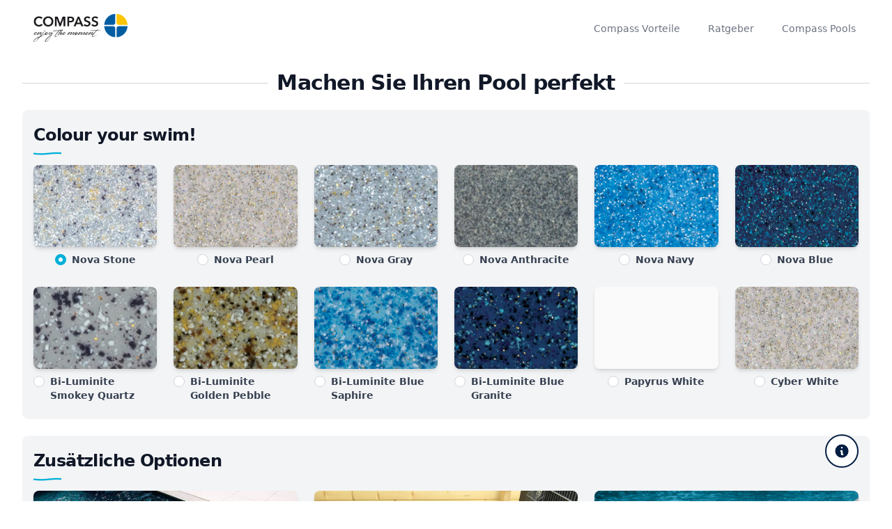

--- FILE ---
content_type: text/html; charset=utf-8
request_url: https://compasscalculator.com/accessories/ch/de/xl-fast-lane-122
body_size: 10967
content:
<!DOCTYPE html>
<html lang="de" dir="ltr">
  <head>

    <!-- Meta -->
    <meta charset="utf-8">
    <meta name="viewport" content="width=device-width, initial-scale=1, shrink-to-fit=no">
    <meta name="keywords" lang="de" content="Compass Carbon Ceramic Pools, Keramikpool, Preisrechner, Poolangebot, Poolkalkulator, Pool, Schwimmbecken, Swimmingpool, Preis, Preise, Carbon, Ceramic">
    <meta name="description" content="  Compass Pools XL-Fast Lane 122 Preis & Zubehör. In 12 verschiedenen Farben. Angebot ganz einfach selber erstellen, in 3 Minuten!
">
    <link rel="icon" type="image/png" href="/static/images/favicon.png">
    <title>  XL-Fast Lane 122 | Farben & Zubehör - Compass Pools Preisrechner
 - Compass Calculator</title>

    
    <!-- Open Graph -->
    <meta property="og:type" content="website"/>
    <meta property="og:title" content="Compass Pools Preisrechner"/>
    <meta property="og:description" content="Compass Pools kosten und Preise. Erstellen Sie selbst und ganz einfach Ihr gewünschtes Poolangebot mit Zubehör - in nur 3 Minuten."/>
    <meta property="og:url" content="https://compasscalculator.com/ch/de"/>
    <meta property="og:site_name" content="Compass Pools Calculator"/>
    <meta property="og:locale" content="de_CH"/>
        <meta property="og:locale:alternate" content="de_AT"/>
        <meta property="og:locale:alternate" content="cs_CZ"/>
        <meta property="og:locale:alternate" content="de_DE"/>
        <meta property="og:locale:alternate" content="sk_SK"/>
  
    <meta property="article:modified_time" content="2021-07-07T09:00:00+00:00" />
    <meta property="og:image" content="https://compasscalculator.com/static/images/compass_calculator_og.jpg"/>   


    <!-- Canonical -->
    <link rel="canonical" href="https://compasscalculator.com/accessories/ch/de/xl-fast-lane-122"/>


    <!-- Hreflang -->
      <link rel="alternate" hreflang="de-AT" href="https://compasscalculator.com/accessories/at/de"/>
        <link rel="alternate" hreflang="en-AT" href="https://compasscalculator.com/accessories/at/en"/>
      <link rel="alternate" hreflang="cs-CZ" href="https://compasscalculator.com/accessories/cz/cs"/>
      <link rel="alternate" hreflang="de-CH" href="https://compasscalculator.com/accessories/ch/de"/>
      <link rel="alternate" hreflang="de-DE" href="https://compasscalculator.com/accessories/de/de"/>
      <link rel="alternate" hreflang="sk-SK" href="https://compasscalculator.com/accessories/sk/sk"/>
        <link rel="alternate" hreflang="en-SK" href="https://compasscalculator.com/accessories/sk/en"/>


    <!-- CSS -->
      <link rel="stylesheet" type="text/css" href="/static/css/style.css?v=3.1">
      <link rel="stylesheet" type="text/css" href="/static/css/tailwind.css?v=3.1">
      <link rel="stylesheet" type="text/css" href="/static/css/keen-slider.min.css?v=3.1">

    
    <!-- JS -->
      <script src="/static/js/cookies-banner.js?v=3.1"></script>
      <script src="/static/js/alpine.js?v=3.1" defer></script>
      <script src="/static/js/utils-home.js?v=3.1"></script>
      <script src="/static/js/keen-slider.js?v=3.1"></script>

    
    <!-- Fonts -->
    <link rel="stylesheet" type="text/css" href="/static/css/fonts.css?v=1.1">


    <!-- DataLayer -->

  </head>
  <body class="antialiased max-w-7xl mx-auto sm:px-6 lg:px-8">

    <!-- Google Tag Manager (noscript) -->
    <noscript><iframe src="https://www.googletagmanager.com/ns.html?id=GTM-MVDTW8Z" height="0" width="0" style="display:none;visibility:hidden"></iframe></noscript>

    <!-- Google tag (gtag.js) -->
    <script async
    src="https://www.googletagmanager.com/gtag/js?id=AW-97777614
    7"></script>
    <script>
    window.dataLayer = window.dataLayer || [];
    function gtag(){dataLayer.push(arguments);}
    gtag('js', new Date());
    gtag('config', 'AW-977776147');
    </script>

    <!-- Notifications -->
<!-- Default Notifications -->


<!-- Force Locale -->





    <!-- Content -->
    <div class="min-h-screen flex flex-col justify-between">

      <!-- Banner -->

      <!-- Navbar -->



<nav x-data="{ open: false }" class="mb-6 px-4">

  <!-- Desktop -->
  <div class="flex justify-between h-20">
    <div class="w-full flex justify-between">
      <div class="flex-shrink-0 flex items-center">
        <a href="/ch/de" class="flex-shrink-0 flex items-center">
          <img class="block h-10 w-auto" src="/static/images/compass_pools_logo.png" alt="Compass Pools Logo">
          <!-- <sub class="text-xs font-medium text-primary-500 ml-1"><small>CH</small></sub> -->
          <!-- <sub class="text-xs font-medium text-primary-300 ml-1"><small></small></sub> -->
        </a>

      </div>
      <div class="hidden lg:ml-6 lg:flex lg:space-x-8">
        <a href="/advantages/ch/de" class="border-transparent text-gray-500 hover:border-secondary-500 hover:text-gray-700 inline-flex items-center px-1 pt-1 border-b-2 text-sm font-medium">Compass Vorteile</a>
        <a href="/advice/ch/de" class="border-transparent text-gray-500 hover:border-secondary-500 hover:text-gray-700 inline-flex items-center px-1 pt-1 border-b-2 text-sm font-medium">Ratgeber</a>
        <a href="/overview/ch/de" class="border-transparent text-gray-500 hover:border-secondary-500 hover:text-gray-700 inline-flex items-center px-1 pt-1 border-b-2 text-sm font-medium">Compass Pools</a>


      </div>
    </div>

    <div class="-mr-2 flex items-center lg:hidden">
      <!-- Mobile Menu button -->
      <button @click="open = !open" type="button" class="inline-flex items-center justify-center p-2 rounded-md text-gray-400 hover:text-gray-500 hover:bg-gray-100 focus:outline-none" aria-controls="mobile-menu" aria-expanded="false">
        <span class="sr-only">Open main menu</span>
        <svg class="h-6 w-6 block" :class="{ 'hidden': open, 'block': !(open) }" xmlns="http://www.w3.org/2000/svg" fill="none" viewBox="0 0 24 24" stroke="currentColor" aria-hidden="true"><path stroke-linecap="round" stroke-linejoin="round" stroke-width="2" d="M4 6h16M4 12h16M4 18h16"></path></svg>
        <svg class="h-6 w-6 hidden" :class="{ 'block': open, 'hidden': !(open) }" xmlns="http://www.w3.org/2000/svg" fill="none" viewBox="0 0 24 24" stroke="currentColor" aria-hidden="true"><path stroke-linecap="round" stroke-linejoin="round" stroke-width="2" d="M6 18L18 6M6 6l12 12"></path></svg>
      </button>
    </div>
  </div>

  <!-- Mobile -->
  <div x-show="open" x-cloak class="lg:hidden bg-white rounded-sm">
    <div class="pt-2 pb-3 space-y-1">
      <a href="/advantages/ch/de" class="border-transparent text-gray-600 hover:bg-gray-50 hover:border-secondary-500 hover:text-gray-800 block pl-3 pr-4 py-2 border-l-4 text-base font-medium">Compass Vorteile</a>
      <a href="/advice/ch/de" class="border-transparent text-gray-600 hover:bg-gray-50 hover:border-secondary-500 hover:text-gray-800 block pl-3 pr-4 py-2 border-l-4 text-base font-medium">Ratgeber</a>
      <a href="/overview/ch/de" class="border-transparent text-gray-600 hover:bg-gray-50 hover:border-secondary-500 hover:text-gray-800 block pl-3 pr-4 py-2 border-l-4 text-base font-medium">Compass Pools</a>


    </div>
  </div>

</nav>


  <div x-data="{ openSlider: false }">

    <!-- Header -->
    <div class="text-center mb-6">
      <div class="relative">
        <div class="absolute inset-0 flex items-center" aria-hidden="true">
          <div class="w-full border-t border-gray-300"></div>
        </div>
        <div class="relative flex justify-center">
          <span class="px-3 bg-white text-lg font-medium text-gray-900">
              <h1 class="text-3xl tracking-tight font-extrabold text-gray-900 sm:leading-none">Machen Sie Ihren Pool perfekt</h1>
          </span>
        </div>
      </div>
    </div>

    <!-- Form -->
    <form method="POST">
      <input type="hidden" name="csrf_token" value="IjMyOTgwYjRjMGIwZTlmZmZkMTM4NmE1YTIwYWUzYmRkYzU2MjEyM2Ei.aXeMJQ.MaJBuIL0YR8RUft85qkFPxS87wI">

      <main class="space-y-6">

        <!-- Colours -->
        <section class="bg-gray-100 rounded-lg px-4 py-6">

          <h2 class="text-2xl tracking-tight font-extrabold text-gray-900 sm:leading-none">Colour your swim!</h2>
          <svg class="my-2" width="40" height="15" viewBox="0 0 180 58" fill="none" xmlns="http://www.w3.org/2000/svg">
            <path id="wave_colours" stroke="#00AFD7" stroke-width="10"/>
            <animate xlink:href="#wave_colours" attributeName="d" values="M 0 25 Q 50 0, 100 25 T 200 25;M0 25 Q 50 50, 100 25 T 200 25;M 0 25 Q 50 0, 100 25 T 200 25" dur="7" repeatCount="indefinite"/>
          </svg>

            <div class="grid grid-cols-2 sm:grid-cols-3 md:grid-cols-4 lg:grid-cols-5 xl:grid-cols-6 gap-6">
                <label for="colour_49" class="text-center">
                  <div class="aspect-w-3 aspect-h-2">
                    <img class="object-cover rounded-lg shadow-md hover:shadow-xl transform transition duration-300" src="/static/media/ch/nova_stone.jpg" alt="Compass Pools Nova Stone">
                  </div>
                  <div class="mt-2 inline-flex items-start space-x-2">
                    <input id="colour_49" class="select-none h-4 w-4 mt-0.5 text-secondary-500 focus:ring-secondary-500 border-gray-300" type="radio" name="colours" value="49"  checked >
                    <h3 class="block text-sm text-gray-700 text-left font-bold">Nova Stone</h3>
                  </div>
                </label>
                <label for="colour_50" class="text-center">
                  <div class="aspect-w-3 aspect-h-2">
                    <img class="object-cover rounded-lg shadow-md hover:shadow-xl transform transition duration-300" src="/static/media/ch/nova_pearl.jpg" alt="Compass Pools Nova Pearl">
                  </div>
                  <div class="mt-2 inline-flex items-start space-x-2">
                    <input id="colour_50" class="select-none h-4 w-4 mt-0.5 text-secondary-500 focus:ring-secondary-500 border-gray-300" type="radio" name="colours" value="50" >
                    <h3 class="block text-sm text-gray-700 text-left font-bold">Nova Pearl</h3>
                  </div>
                </label>
                <label for="colour_51" class="text-center">
                  <div class="aspect-w-3 aspect-h-2">
                    <img class="object-cover rounded-lg shadow-md hover:shadow-xl transform transition duration-300" src="/static/media/ch/nova_gray.jpg" alt="Compass Pools Nova Gray">
                  </div>
                  <div class="mt-2 inline-flex items-start space-x-2">
                    <input id="colour_51" class="select-none h-4 w-4 mt-0.5 text-secondary-500 focus:ring-secondary-500 border-gray-300" type="radio" name="colours" value="51" >
                    <h3 class="block text-sm text-gray-700 text-left font-bold">Nova Gray</h3>
                  </div>
                </label>
                <label for="colour_52" class="text-center">
                  <div class="aspect-w-3 aspect-h-2">
                    <img class="object-cover rounded-lg shadow-md hover:shadow-xl transform transition duration-300" src="/static/media/ch/nova_anthracite.jpg" alt="Compass Pools Nova Anthracite">
                  </div>
                  <div class="mt-2 inline-flex items-start space-x-2">
                    <input id="colour_52" class="select-none h-4 w-4 mt-0.5 text-secondary-500 focus:ring-secondary-500 border-gray-300" type="radio" name="colours" value="52" >
                    <h3 class="block text-sm text-gray-700 text-left font-bold">Nova Anthracite</h3>
                  </div>
                </label>
                <label for="colour_53" class="text-center">
                  <div class="aspect-w-3 aspect-h-2">
                    <img class="object-cover rounded-lg shadow-md hover:shadow-xl transform transition duration-300" src="/static/media/ch/nova_navy.jpg" alt="Compass Pools Nova Navy">
                  </div>
                  <div class="mt-2 inline-flex items-start space-x-2">
                    <input id="colour_53" class="select-none h-4 w-4 mt-0.5 text-secondary-500 focus:ring-secondary-500 border-gray-300" type="radio" name="colours" value="53" >
                    <h3 class="block text-sm text-gray-700 text-left font-bold">Nova Navy</h3>
                  </div>
                </label>
                <label for="colour_54" class="text-center">
                  <div class="aspect-w-3 aspect-h-2">
                    <img class="object-cover rounded-lg shadow-md hover:shadow-xl transform transition duration-300" src="/static/media/ch/nova_blue.jpg" alt="Compass Pools Nova Blue">
                  </div>
                  <div class="mt-2 inline-flex items-start space-x-2">
                    <input id="colour_54" class="select-none h-4 w-4 mt-0.5 text-secondary-500 focus:ring-secondary-500 border-gray-300" type="radio" name="colours" value="54" >
                    <h3 class="block text-sm text-gray-700 text-left font-bold">Nova Blue</h3>
                  </div>
                </label>
                <label for="colour_55" class="text-center">
                  <div class="aspect-w-3 aspect-h-2">
                    <img class="object-cover rounded-lg shadow-md hover:shadow-xl transform transition duration-300" src="/static/media/ch/bi-luminite_smokey_quartz.jpg" alt="Compass Pools Bi-Luminite Smokey Quartz">
                  </div>
                  <div class="mt-2 inline-flex items-start space-x-2">
                    <input id="colour_55" class="select-none h-4 w-4 mt-0.5 text-secondary-500 focus:ring-secondary-500 border-gray-300" type="radio" name="colours" value="55" >
                    <h3 class="block text-sm text-gray-700 text-left font-bold">Bi-Luminite Smokey Quartz</h3>
                  </div>
                </label>
                <label for="colour_56" class="text-center">
                  <div class="aspect-w-3 aspect-h-2">
                    <img class="object-cover rounded-lg shadow-md hover:shadow-xl transform transition duration-300" src="/static/media/ch/bi-luminite_golden_pebble.jpg" alt="Compass Pools Bi-Luminite Golden Pebble">
                  </div>
                  <div class="mt-2 inline-flex items-start space-x-2">
                    <input id="colour_56" class="select-none h-4 w-4 mt-0.5 text-secondary-500 focus:ring-secondary-500 border-gray-300" type="radio" name="colours" value="56" >
                    <h3 class="block text-sm text-gray-700 text-left font-bold">Bi-Luminite Golden Pebble</h3>
                  </div>
                </label>
                <label for="colour_57" class="text-center">
                  <div class="aspect-w-3 aspect-h-2">
                    <img class="object-cover rounded-lg shadow-md hover:shadow-xl transform transition duration-300" src="/static/media/ch/bi-luminite_blue_saphire.jpg" alt="Compass Pools Bi-Luminite Blue Saphire">
                  </div>
                  <div class="mt-2 inline-flex items-start space-x-2">
                    <input id="colour_57" class="select-none h-4 w-4 mt-0.5 text-secondary-500 focus:ring-secondary-500 border-gray-300" type="radio" name="colours" value="57" >
                    <h3 class="block text-sm text-gray-700 text-left font-bold">Bi-Luminite Blue Saphire</h3>
                  </div>
                </label>
                <label for="colour_58" class="text-center">
                  <div class="aspect-w-3 aspect-h-2">
                    <img class="object-cover rounded-lg shadow-md hover:shadow-xl transform transition duration-300" src="/static/media/ch/bi-luminite_blue_granite.jpg" alt="Compass Pools Bi-Luminite Blue Granite">
                  </div>
                  <div class="mt-2 inline-flex items-start space-x-2">
                    <input id="colour_58" class="select-none h-4 w-4 mt-0.5 text-secondary-500 focus:ring-secondary-500 border-gray-300" type="radio" name="colours" value="58" >
                    <h3 class="block text-sm text-gray-700 text-left font-bold">Bi-Luminite Blue Granite</h3>
                  </div>
                </label>
                <label for="colour_59" class="text-center">
                  <div class="aspect-w-3 aspect-h-2">
                    <img class="object-cover rounded-lg shadow-md hover:shadow-xl transform transition duration-300" src="/static/media/ch/papyrus_white.jpg" alt="Compass Pools Papyrus White">
                  </div>
                  <div class="mt-2 inline-flex items-start space-x-2">
                    <input id="colour_59" class="select-none h-4 w-4 mt-0.5 text-secondary-500 focus:ring-secondary-500 border-gray-300" type="radio" name="colours" value="59" >
                    <h3 class="block text-sm text-gray-700 text-left font-bold">Papyrus White</h3>
                  </div>
                </label>
                <label for="colour_60" class="text-center">
                  <div class="aspect-w-3 aspect-h-2">
                    <img class="object-cover rounded-lg shadow-md hover:shadow-xl transform transition duration-300" src="/static/media/ch/cyber_white.jpg" alt="Compass Pools Cyber White">
                  </div>
                  <div class="mt-2 inline-flex items-start space-x-2">
                    <input id="colour_60" class="select-none h-4 w-4 mt-0.5 text-secondary-500 focus:ring-secondary-500 border-gray-300" type="radio" name="colours" value="60" >
                    <h3 class="block text-sm text-gray-700 text-left font-bold">Cyber White</h3>
                  </div>
                </label>
            </div>

        </section>


        <!-- Accessories -->
        <section class="bg-gray-100 rounded-lg px-4 py-6">

          <h2 class="text-2xl tracking-tight font-extrabold text-gray-900 sm:leading-none">Zusätzliche Optionen</h2>
          <svg class="my-2" width="40" height="15" viewBox="0 0 180 58" fill="none" xmlns="http://www.w3.org/2000/svg">
            <path id="wave_accessories" stroke="#00AFD7" stroke-width="10"/>
            <animate xlink:href="#wave_accessories" attributeName="d" values="M 0 25 Q 50 0, 100 25 T 200 25;M0 25 Q 50 50, 100 25 T 200 25;M 0 25 Q 50 0, 100 25 T 200 25" dur="7" repeatCount="indefinite"/>
          </svg>

          <div class="grid grid-cols-1 sm:grid-cols-2 lg:grid-cols-3 gap-6">
            <label for="accessories_40" class="shadow-md hover:shadow-xl rounded-lg transform transition duration-300">
              <div class="flex flex-col overflow-hidden">
                <div class="flex-shrink-0">
                    <div class="aspect-w-3 aspect-h-2">
                      <img class="object-cover rounded-t-lg" src="/static/media/ch/gegenstromanlage.jpeg" alt="Compass Pools Gegenstromanlage">
                    </div>
                </div>
                <div class="p-6 flex flex-col justify-between">
                  <div class="flex-1">
                    <div class="inline-flex items-start space-x-2">
                      <input id="accessories_40" class="mt-1.5 select-none h-4 w-4 text-secondary-500 focus:ring-secondary-500 border-gray-300 rounded" type="checkbox" name="accessories" value="40">
                        <h3 class="block text-xl text-gray-900 font-bold">Gegenstromanlage</h3>
                    </div>
                      <div class="mt-3 prose text-gray-700"><p>Eine aus ABS hergestellte Gegenstromanlage, die zusammen mit Schlauchleitungen (Saug und Druck), mit PVC-Klebeanschluss, drehbarer und einstellbarer Düse für die Durchflussregelung, Luftmengenregulierung, Schaltkasten mit Pneumatiksteuerung und extra starker Pumpe geliefert wird.</p></div>
                  </div>
                </div>
                </div>
            </label>
            <label for="accessories_37" class="shadow-md hover:shadow-xl rounded-lg transform transition duration-300">
              <div class="flex flex-col overflow-hidden">
                <div class="flex-shrink-0">
                    <div class="aspect-w-3 aspect-h-2">
                      <img class="object-cover rounded-t-lg" src="/static/media/ch/Luftwaermepump.jpeg" alt="Compass Pools Luftwärmepumpe Inverter">
                    </div>
                </div>
                <div class="p-6 flex flex-col justify-between">
                  <div class="flex-1">
                    <div class="inline-flex items-start space-x-2">
                      <input id="accessories_37" class="mt-1.5 select-none h-4 w-4 text-secondary-500 focus:ring-secondary-500 border-gray-300 rounded" type="checkbox" name="accessories" value="37">
                        <h3 class="block text-xl text-gray-900 font-bold">Luftwärmepumpe Inverter</h3>
                    </div>
                      <div class="mt-3 prose text-gray-700"><p>Die neue Generation der Luftwärmepumpe. Für die optimale Poolerwärmung und mit so wenig Energieverbrauch wie möglich. Mit unserer Inverter-Luftwärmepumpe entscheiden Sie sich für eine der technisch am fortschrittlichsten Lösungen bei der Poolerwärmung.&nbsp;</p></div>
                  </div>
                </div>
                </div>
            </label>
            <label for="accessories_38" class="shadow-md hover:shadow-xl rounded-lg transform transition duration-300">
              <div class="flex flex-col overflow-hidden">
                <div class="flex-shrink-0">
                    <div class="aspect-w-3 aspect-h-2">
                      <img class="object-cover rounded-t-lg" src="/static/media/ch/poolroboter.jpeg" alt="Compass Pools Poolroboter">
                    </div>
                </div>
                <div class="p-6 flex flex-col justify-between">
                  <div class="flex-1">
                    <div class="inline-flex items-start space-x-2">
                      <input id="accessories_38" class="mt-1.5 select-none h-4 w-4 text-secondary-500 focus:ring-secondary-500 border-gray-300 rounded" type="checkbox" name="accessories" value="38">
                        <h3 class="block text-xl text-gray-900 font-bold">Poolroboter</h3>
                    </div>
                      <div class="mt-3 prose text-gray-700"><p>die intelligente, sich selbst einstellende Software garantiert die optimale Abdeckung aller Schwimmbecken, egal welcher Größe oder Form. Effektive Bürstensysteme zum Bürsten der Oberfläche. Zuverlässige Sammlung von Schmutz und Rückständen. Das Zwei-Ebenen-Filtersystem reinigt zuverlässig in jeder Lage. Präzises Reinigen der Wasserlinie entfernt effizient Ölschichten, die sich dort angesammelt haben.</p></div>
                  </div>
                </div>
                </div>
            </label>
            <label for="accessories_42" class="shadow-md hover:shadow-xl rounded-lg transform transition duration-300">
              <div class="flex flex-col overflow-hidden">
                <div class="flex-shrink-0">
                    <div class="aspect-w-3 aspect-h-2">
                      <img class="object-cover rounded-t-lg" src="/static/media/ch/rollschutz.jpeg" alt="Compass Pools Rollschutzplane">
                    </div>
                </div>
                <div class="p-6 flex flex-col justify-between">
                  <div class="flex-1">
                    <div class="inline-flex items-start space-x-2">
                      <input id="accessories_42" class="mt-1.5 select-none h-4 w-4 text-secondary-500 focus:ring-secondary-500 border-gray-300 rounded" type="checkbox" name="accessories" value="42">
                        <h3 class="block text-xl text-gray-900 font-bold">Rollschutzplane</h3>
                    </div>
                      <div class="mt-3 prose text-gray-700"><p>Die Sicherheitsabdeckung “Compass Cover” macht Ihren Pool kindersicher. Haltestangen aus stabilen, eloxierten Aluminiumprofilen, Abdeckelemente aus verstärktem, elastischem Polyestergewebe mit abriebfester Oberfläche und ein sicheres Befestigungssystem garantieren absolute Sicherheit um Ihren Pool.</p><p><br></p></div>
                  </div>
                </div>
                </div>
            </label>
            <label for="accessories_41" class="shadow-md hover:shadow-xl rounded-lg transform transition duration-300">
              <div class="flex flex-col overflow-hidden">
                <div class="flex-shrink-0">
                    <div class="aspect-w-3 aspect-h-2">
                      <img class="object-cover rounded-t-lg" src="/static/media/ch/schwimmbadbeleuchtung.jpeg" alt="Compass Pools Led-Scheinwerfer">
                    </div>
                </div>
                <div class="p-6 flex flex-col justify-between">
                  <div class="flex-1">
                    <div class="inline-flex items-start space-x-2">
                      <input id="accessories_41" class="mt-1.5 select-none h-4 w-4 text-secondary-500 focus:ring-secondary-500 border-gray-300 rounded" type="checkbox" name="accessories" value="41">
                        <h3 class="block text-xl text-gray-900 font-bold">Led-Scheinwerfer</h3>
                    </div>
                      <div class="mt-3 prose text-gray-700"><p>Klare und kompakte Lichtquelle für Unterwasserbereiche, wahlweise ausgestattet mit weißen oder mehrfarbigen LED-Dioden mit hoher Leuchtkraft 35 - 55 Watt - 12V. Das Leuchtmittel kann ohne Senkung des Wasserspiegels ausgetauscht werden.</p></div>
                  </div>
                </div>
                </div>
            </label>
          </div>
        </section>


        <!-- Accessory Topics -->
          <section x-data="{radioValue: null}" class="bg-gray-100 rounded-lg px-4 py-6 space-y-6">
            <div>
                <h2 class="text-2xl tracking-tight font-extrabold text-gray-900 sm:leading-none">Desinfektion ihres Schwimmbeckens</h2>
              <svg class="my-2" width="40" height="15" viewBox="0 0 180 58" fill="none" xmlns="http://www.w3.org/2000/svg">
                <path id="wave_topic_8" stroke="#00AFD7" stroke-width="10"/>
                <animate xlink:href="#wave_topic_8" attributeName="d" values="M 0 25 Q 50 0, 100 25 T 200 25;M0 25 Q 50 50, 100 25 T 200 25;M 0 25 Q 50 0, 100 25 T 200 25" dur="7" repeatCount="indefinite"/>
              </svg>

              <div class="grid grid-cols-1 sm:grid-cols-2 gap-6">
                  <label for="topicOption_43" class="shadow-md hover:shadow-xl rounded-lg transform transition duration-300
">
                    <div class="flex flex-col overflow-hidden">
                      <div class="flex-shrink-0">
                        <div class="aspect-w-3 aspect-h-2">
                          <img class="object-cover rounded-t-lg" src="/static/media/ch/sugar-valley-hidrolife-salzelektrolyse-ph-set.jpeg" alt="Compass Pools Salzwasserhydrolyse">
                        </div>
                      </div>
                      <div class="p-6 flex flex-col justify-between">
                        <div class="flex-1">
                          <div class="inline-flex items-start space-x-2">

                            <input x-model="radioValue" id="topicOption_43" name="topic_8" value="43" type="radio" class="mt-1.5 select-none h-4 w-4 text-secondary-500 focus:ring-secondary-500 border-gray-300"
>

                              <h3 class="block text-xl text-gray-900 font-bold">Salzwasserhydrolyse</h3>
                              <span class="font-bold text-red-500"></span>

                          </div>
                            <div class="mt-3 prose text-gray-700"><p>Des-OL Hydrolyse-Systeme stellen ein neues Konzept zur Desinfektion Ihres Schwimmbeckens dar. Sie verbessern die Wasserqualität ohne chemische Produkte und vereinfachen den Wartungsaufwand erheblich.</p><p><br></p><p>In minimal salzigem Wasser (zwischen 1 bis 2 g Salz pro Liter) wird fortlaufend und automatisch Sodium Hypochlorid (flüssiges Chlor sowie Ozon und Sauerstoff) zur Desinfektion des Wassers produziert. Dies substituiert zu 100 % den Zusatz von Chlor, eliminiert schädliche Chloramine und bewirkt ein komplett geruchsfreies Wasser. Die Hydrolyse-Systeme produzieren Chlor sowie Ozon und Sauerstoff.</p></div>
                        </div>
                      </div>
                    </div>
                  </label>
                  <label for="topicOption_39" class="shadow-md hover:shadow-xl rounded-lg transform transition duration-300
">
                    <div class="flex flex-col overflow-hidden">
                      <div class="flex-shrink-0">
                        <div class="aspect-w-3 aspect-h-2">
                          <img class="object-cover rounded-t-lg" src="/static/media/ch/sugar-valley-station-ph-rx-set.jpeg" alt="Compass Pools Chlordosieranlage">
                        </div>
                      </div>
                      <div class="p-6 flex flex-col justify-between">
                        <div class="flex-1">
                          <div class="inline-flex items-start space-x-2">

                            <input x-model="radioValue" id="topicOption_39" name="topic_8" value="39" type="radio" class="mt-1.5 select-none h-4 w-4 text-secondary-500 focus:ring-secondary-500 border-gray-300"
>

                              <h3 class="block text-xl text-gray-900 font-bold">Chlordosieranlage</h3>
                              <span class="font-bold text-red-500"></span>

                          </div>
                            <div class="mt-3 prose text-gray-700"><p>Baden im Wasser ist nicht nur ausgesprochen erholsam, sondern auch gesund. Damit es gesund bleibt ist eine gute Aufbereitung nötig. Reine Badefreude kommt nur in absolut sauberem, hygienisch einwandfreiem Wasser auf.</p><p><br></p><p>Mit dem kompakten Chlordosiersystem zur automatischen pH-Wert und Chlor- Korrektur wird ungetrübtes Badevergnügen möglich. Alle Komponenten sind funktionsmäßig aufeinander abgestimmt. Alles ist bequem, einfach zu bedienen und die moderne Technik gewährt höchste Betriebssicherheit.</p></div>
                        </div>
                      </div>
                    </div>
                  </label>
              </div>

              <div class="mt-6 flex justify-center">
                <button @click="radioValue=null" id="clearBtn_8" type="button" class="inline-flex items-center px-6 py-2 border border-gray-300 text-sm font-medium rounded-md shadow-sm text-gray-700 hover:border-red-500 hover:bg-red-500 hover:text-white transition duration-300 ease-in-out focus:outline-none focus:ring-2 focus:ring-offset-2 focus:ring-red-500">
                <svg class="w-4 h-4" fill="currentColor" viewBox="0 0 20 20" xmlns="http://www.w3.org/2000/svg"><path fill-rule="evenodd" d="M3 10a1 1 0 011-1h12a1 1 0 110 2H4a1 1 0 01-1-1z" clip-rule="evenodd"></path></svg>
                  Auswahl entfernen
                </button>
              </div>
            </div>

          </section>

      </main>

      <div class="flex flex-col items-center my-12">
        <svg class="w-6 h-6 mb-1 animate-bounce" xmlns="http://www.w3.org/2000/svg" fill="none" viewBox="0 0 24 24" stroke="currentColor"><path stroke-linecap="square" stroke-linejoin="round" stroke-width="6" d="M19 9l-7 7-7-7"></path></svg>
        
  <button 
    type=submit 
    class="inline-flex justify-center items-center relative overflow-hidden space-y-2 py-2 px-12 border border-transparent text-sm font-medium rounded-md shadow-sm text-white bg-primary-500 hover:bg-secondary-500 transition duration-300 ease-in-out focus:outline-none focus:ring-2 focus:ring-offset-2 focus:ring-secondary-500 disabled:opacity-50">
    Angebot fertigstellen
  </button>


      </div>
    </form>

    <!-- Details -->
    <button @click="openSlider = true" type="button" aria-label="Open Information" class="h-12 w-12 rounded-full fixed bottom-12 right-12 flex items-center justify-center text-primary-500 bg-white group border-solid border-2 border-primary-500 transition-colors ease-in-out duration-300 focus:outline-none">
      <svg class="w-6 h-6" fill="currentColor" viewBox="0 0 20 20" xmlns="http://www.w3.org/2000/svg"><path fill-rule="evenodd" d="M18 10a8 8 0 11-16 0 8 8 0 0116 0zm-7-4a1 1 0 11-2 0 1 1 0 012 0zM9 9a1 1 0 000 2v3a1 1 0 001 1h1a1 1 0 100-2v-3a1 1 0 00-1-1H9z" clip-rule="evenodd"></path></svg>
    </button>


    <!-- Slider -->
    <section class="fixed inset-0 overflow-hidden" x-show="openSlider" x-cloak @keydown.window.escape="openSlider = false" x-ref="dialog" aria-modal="true">
      <div class="absolute inset-0 overflow-hidden">

        <div class="absolute inset-0 bg-gray-500 bg-opacity-75 transition-opacity"
          x-show="openSlider" x-cloak
          @click="openSlider = false"
          x-transition:enter="ease-in-out duration-500"
          x-transition:enter-start="opacity-0"
          x-transition:enter-end="opacity-100"
          x-transition:leave="ease-in-out duration-500"
          x-transition:leave-start="opacity-100"
          x-transition:leave-end="opacity-0"
          x-description="Background overlay, show/hide based on slide-over state."
          aria-hidden="true">
        </div>

        <div class="fixed inset-y-0 right-0 pl-10 max-w-full flex">

          <div class="relative w-96"
            x-show="openSlider" x-cloak
            x-transition:enter="transform transition ease-in-out duration-500 sm:duration-700"
            x-transition:enter-start="translate-x-full"
            x-transition:enter-end="translate-x-0"
            x-transition:leave="transform transition ease-in-out duration-500 sm:duration-700"
            x-transition:leave-start="translate-x-0"
            x-transition:leave-end="translate-x-full"
            x-description="Slide-over panel, show/hide based on slide-over state.">

            <div class="absolute top-0 left-0 -ml-8 pt-4 pr-2 flex sm:-ml-10 sm:pr-4"
              x-show="openSlider" x-cloak
              x-transition:enter="ease-in-out duration-500"
              x-transition:enter-start="opacity-0"
              x-transition:enter-end="opacity-100"
              x-transition:leave="ease-in-out duration-500"
              x-transition:leave-start="opacity-100"
              x-transition:leave-end="opacity-0"
              x-description="Close button, show/hide based on slide-over state.">
              <button @click="openSlider = false" class="rounded-md text-gray-300 hover:text-white focus:outline-none focus:ring-2 focus:ring-white">
                <span class="sr-only">Close panel</span>
                <svg class="h-6 w-6" x-description="Heroicon name: outline/x" xmlns="http://www.w3.org/2000/svg" fill="none" viewBox="0 0 24 24" stroke="currentColor" aria-hidden="true"><path stroke-linecap="round" stroke-linejoin="round" stroke-width="2" d="M6 18L18 6M6 6l12 12"></path></svg>
              </button>
            </div>

            <div class="h-full bg-white p-8 overflow-y-auto" x-description="Slide-over panel, show/hide based on slide-over state.">
              <div class="pb-16 space-y-6">
                <div>
                  <div class="block w-full aspect-w-10 aspect-h-7 rounded-lg overflow-hidden">
<img class="object-center object-contain" src="/static/media/ch/xl-fast_lane_122.png" alt="Compass Pools Xl-fast lane 122">                   </div>
                  <div class="mt-4 flex items-start justify-between">
                    <div>
                      <h4 class="text-lg font-medium text-gray-900">XL-Fast Lane 122</h4>
                      <p class="text-sm font-medium text-gray-500">Large Pools</p>
                    </div>
                  </div>
                </div>
                <div>
                  <h3 class="font-medium text-gray-900">Information</h3>
                  <dl class="mt-2 border-t border-b border-gray-200 divide-y divide-gray-200">
                    <div class="py-3 flex justify-between text-sm font-medium">
                      <dt class="text-gray-500">Länge</dt>
                      <dd class="text-gray-900">12.15m</dd>
                    </div>
                    <div class="py-3 flex justify-between text-sm font-medium">
                      <dt class="text-gray-500">Breite</dt>
                      <dd class="text-gray-900">2.9m</dd>
                    </div>
                    <div class="py-3 flex justify-between text-sm font-medium">
                      <dt class="text-gray-500">Tiefe</dt>
                      <dd class="text-gray-900">1.5m</dd>
                    </div>
                  </dl>
                </div>
              </div>
            </div>
          </div>

        </div>
      </div>
    </section>

  </div>



      
      <!-- Footer -->

<footer class="mt-auto w-full py-12">

  <!-- language selection -->
  <div class="px-4 py-6 border-t border-gray-300">
    <ul class="flex flex-wrap justify-center items-center">

          <li class="px-2 py-1 text-sm font-medium text-gray-500 hover:text-gray-700 transition duration-300 ease-in-out">
            <a href="/at/de">Österreich</a>
          </li>

          <li class="text-gray-300"> | </li>


          <li class="px-2 py-1 text-sm font-medium text-gray-500 hover:text-gray-700 transition duration-300 ease-in-out">
            <a href="/cz/cs">Česká Republika</a>
          </li>

          <li class="text-gray-300"> | </li>


          <li class="px-2 py-1 text-sm font-bold text-primary-500">Schweiz</li>

          <li class="text-gray-300"> | </li>


          <li class="px-2 py-1 text-sm font-medium text-gray-500 hover:text-gray-700 transition duration-300 ease-in-out">
            <a href="/de/de">Deutschland</a>
          </li>

          <li class="text-gray-300"> | </li>


          <li class="px-2 py-1 text-sm font-medium text-gray-500 hover:text-gray-700 transition duration-300 ease-in-out">
            <a href="/sk/sk">Slovensko</a>
          </li>


    </ul>
  </div>

  <!-- Footer -->
  <div class="mx-auto md:flex md:items-center md:justify-between">
    <div class="flex justify-center space-x-4 md:order-2">
      <a href="https://www.facebook.com/compasspoolseurope/" class="text-gray-400 hover:text-gray-500">
        <span class="sr-only">Facebook</span>
        <svg class="w-6 h-6" fill="currentColor" viewBox="0 0 24 24" aria-hidden="true">
          <path fill-rule="evenodd" d="M22 12c0-5.523-4.477-10-10-10S2 6.477 2 12c0 4.991 3.657 9.128 8.438 9.878v-6.987h-2.54V12h2.54V9.797c0-2.506 1.492-3.89 3.777-3.89 1.094 0 2.238.195 2.238.195v2.46h-1.26c-1.243 0-1.63.771-1.63 1.562V12h2.773l-.443 2.89h-2.33v6.988C18.343 21.128 22 16.991 22 12z" clip-rule="evenodd" />
        </svg>
      </a>
      <a href="https://www.instagram.com/compasspoolseurope/" class="text-gray-400 hover:text-gray-500">
        <span class="sr-only">Instagram</span>
        <svg class="w-6 h-6" fill="currentColor" viewBox="0 0 24 24" aria-hidden="true">
          <path fill-rule="evenodd" d="M12.315 2c2.43 0 2.784.013 3.808.06 1.064.049 1.791.218 2.427.465a4.902 4.902 0 011.772 1.153 4.902 4.902 0 011.153 1.772c.247.636.416 1.363.465 2.427.048 1.067.06 1.407.06 4.123v.08c0 2.643-.012 2.987-.06 4.043-.049 1.064-.218 1.791-.465 2.427a4.902 4.902 0 01-1.153 1.772 4.902 4.902 0 01-1.772 1.153c-.636.247-1.363.416-2.427.465-1.067.048-1.407.06-4.123.06h-.08c-2.643 0-2.987-.012-4.043-.06-1.064-.049-1.791-.218-2.427-.465a4.902 4.902 0 01-1.772-1.153 4.902 4.902 0 01-1.153-1.772c-.247-.636-.416-1.363-.465-2.427-.047-1.024-.06-1.379-.06-3.808v-.63c0-2.43.013-2.784.06-3.808.049-1.064.218-1.791.465-2.427a4.902 4.902 0 011.153-1.772A4.902 4.902 0 015.45 2.525c.636-.247 1.363-.416 2.427-.465C8.901 2.013 9.256 2 11.685 2h.63zm-.081 1.802h-.468c-2.456 0-2.784.011-3.807.058-.975.045-1.504.207-1.857.344-.467.182-.8.398-1.15.748-.35.35-.566.683-.748 1.15-.137.353-.3.882-.344 1.857-.047 1.023-.058 1.351-.058 3.807v.468c0 2.456.011 2.784.058 3.807.045.975.207 1.504.344 1.857.182.466.399.8.748 1.15.35.35.683.566 1.15.748.353.137.882.3 1.857.344 1.054.048 1.37.058 4.041.058h.08c2.597 0 2.917-.01 3.96-.058.976-.045 1.505-.207 1.858-.344.466-.182.8-.398 1.15-.748.35-.35.566-.683.748-1.15.137-.353.3-.882.344-1.857.048-1.055.058-1.37.058-4.041v-.08c0-2.597-.01-2.917-.058-3.96-.045-.976-.207-1.505-.344-1.858a3.097 3.097 0 00-.748-1.15 3.098 3.098 0 00-1.15-.748c-.353-.137-.882-.3-1.857-.344-1.023-.047-1.351-.058-3.807-.058zM12 6.865a5.135 5.135 0 110 10.27 5.135 5.135 0 010-10.27zm0 1.802a3.333 3.333 0 100 6.666 3.333 3.333 0 000-6.666zm5.338-3.205a1.2 1.2 0 110 2.4 1.2 1.2 0 010-2.4z" clip-rule="evenodd" />
        </svg>
      </a>
    </div>

    <div class="mt-8 space-y-1 md:mt-0 md:order-1">
      <div class="group flex items-center justify-center md:justify-start">
        <img class="flex-shrink-0	inline-block h-8 w-8 rounded-full" src="/static/images/alpinewerk_logo_dark.svg" alt="Alpinewerk Digital">
        <div class="ml-3 leading-3">
          <p class="text-xs text-gray-400">Designed & Coded by</p>
          <a href="https://www.alpinewerk.com" target="_blank" rel="noopener">
            <span class="text-xs text-gray-400 group-hover:underline group-hover:text-gray-700 transition ease-in-out duration-300">Alpinewerk Digital</span>
          </a>
        </div>
      </div>
    </div>
  </div>



  <!-- Privacy Policy -->
  <div class="mt-1 text-center md:text-right">
    <a href="/privacy/ch/de" class="text-center text-xs text-gray-400 hover:text-gray-700">
      Datenschutz
    </a>
  </div>

</footer>    </div>

    <!-- Cookie Policy -->
      
    </button>
    <!-- Cookie Policy -->
    <div id="cookies-eu-banner" x-cloak class="p-6 text-sm border bg-white shadow space-y-4 max-w-lg rounded fixed bottom-4 right-0 z-50">
      <div class="space-y-2">
        <h6 class="text-lg font-bold">Hinweis zu Cookies</h6>
        <p>Um Ihnen die Nutzung der Webseite zu erleichtern, relevante Inhalte oder personalisierte Werbung anzubieten und Besucherfrequenz anonym analysieren zu können, nützen wir Cookies, welche wir an unsere Partnern für soziale Medien, Werbung und Analyse weiterleiten. Sie können Ihre Einstellungen in den 'Cookie-Einstellungen' am Ende unserer Seite jederzeit anpassen. Nähere Informationen hierzu finden Sie in unserer Datenschutz- und Cookie-Richtlinie. <a class="underline" href="/privacy/ch/de">Mehr Informationen.</a></p>
      </div>
      <div class="flex flex-wrap space-y-2">
        <div class="w-full space-y-2">
          <!-- Required -->
          <article x-data="{ showRequired: false }" class="border border-gray-300 rounded">
            <button class="flex w-full focus:outline-none items-center justify-between p-2" type="button" @click="showRequired = !showRequired" :class="{ 'bg-gray-200' : showRequired }">
              <p>erforderliche Cookies</p>
              <svg class="w-4 h-4" fill="none" stroke="currentColor" viewbox="0 0 24 24" xmlns="http://www.w3.org/2000/svg" stroke-linecap="round" stroke-linejoin="round" stroke-width="2">
                <path x-show="showRequired == true" d="M20 12H4"></path>
                <path x-show="showRequired == false" d="M12 6v6m0 0v6m0-6h6m-6 0H6"></path>
              </svg>
            </button>
            <div x-show="showRequired" x-cloak class="p-2 space-y-2 overflow-hidden">
              <p>Diese sind absolut unerlässlich für die richtige Funktionalität der Webseite. Diese Kategorie enthält nur solche Cookies, die die Grund- und Sicherheitsfunktionen der Webseite ermöglichen. Diese Cookies speichern keine persönlichen Daten.</p>
            </div>
          </article>
          <!-- Optional -->
          <article x-data="{ showOptional: false }" class="border border-gray-300 rounded">
            <button class="flex w-full focus:outline-none items-center justify-between p-2" type="button" @click="showOptional = !showOptional" :class="{ 'bg-gray-200' : showOptional }">
              <p>Analytische und Marketing Cookies</p>
              <svg class="w-4 h-4" fill="none" stroke="currentColor" viewbox="0 0 24 24" xmlns="http://www.w3.org/2000/svg" stroke-linecap="round" stroke-linejoin="round" stroke-width="2">
                <path x-show="showOptional == true" d="M20 12H4"></path>
                <path x-show="showOptional == false" d="M12 6v6m0 0v6m0-6h6m-6 0H6"></path>
              </svg>
            </button>
            <div x-show="showOptional" x-cloak class="p-2 space-y-2 overflow-hidden">
              <p>Sie zählen die Besucherhäufigkeit und helfen Website-Besitzern zu verstehen, wie Besucher mit Webseiten interagieren, indem sie anonym gesammelt und somit die Webseiten ständig verbessert werden. Die Absicht ist, Werbung zu zeigen, die relevant und ansprechend für den einzelnen Benutzer sind, sowohl heir als auch bei Drittanbietern.</p>
            </div>
          </article>
        </div>
      </div>
      <div class="flex justify-end space-x-2">
        <button class="px-4 py-2 bg-secondary-500 hover:bg-secondary-600 transition ease-in-out duration-300 text-white rounded" id="cookies-eu-reject">Nur technisch notwendige</button>
        <button class="px-4 py-2 bg-primary-500 hover:bg-primary-600 transition ease-in-out duration-300 text-white rounded" id="cookies-eu-accept">Alle akzeptieren</button>
      </div>
    </div>

    <!-- Cookie Consent Script -->
    <script>
      new CookiesEuBanner(function () {
        //<!-- Google Tag Manager -->
        (function(w,d,s,l,i){w[l]=w[l]||[];w[l].push({'gtm.start':
        new Date().getTime(),event:'gtm.js'});var f=d.getElementsByTagName(s)[0],
        j=d.createElement(s),dl=l!='dataLayer'?'&l='+l:'';j.async=true;j.src=
        'https://www.googletagmanager.com/gtm.js?id='+i+dl;f.parentNode.insertBefore(j,f);
        })(window,document,'script','dataLayer','GTM-MVDTW8Z');
      }, true);
    </script> 
  </body>
</html>

--- FILE ---
content_type: text/css
request_url: https://compasscalculator.com/static/css/style.css?v=3.1
body_size: 1401
content:

@tailwind base;
@tailwind components;
@tailwind utilities;

/* Masonry Gallery */
@layer utilities {
  @variants responsive {
    .masonry-cols-1 {
      column-count: 1;
      column-gap: 2rem;
    }
    .masonry-cols-2 {
      column-count: 2;
      column-gap: 1em;
    }
    .masonry-cols-3 {
      column-count: 3;
      column-gap: 1em;
    }    
    .break-inside {
      break-inside: avoid;
    }
  }
}

/* Button Ripple Effect */
span.ripple {
  position: absolute;
  border-radius: 50%;
  transform: scale(0);
  animation: ripple 600ms linear;
  background-color: rgba(255, 255, 255, 0.7);
}

@keyframes ripple {
  to {
    transform: scale(4);
    opacity: 0;
  }
}

.ribbon {
  position: absolute;
  top: 0;
  right: 0;
  width: 225px;
  height: 22px;
  margin-right: -75px;
  margin-top: 60px;
  -ms-transform: rotate(45deg); /* IE 9 */
  -webkit-transform: rotate(45deg); /* Safari prior 9.0 */
  transform: rotate(45deg);
}

.border-spacing-xs {
  border-spacing:0.25rem;
  }

.border-spacing-sm {
  border-spacing:0.5rem;
  }

.border-spacing-lg {
  border-spacing:0.75rem;
  }

.border-spacing-xl {
  border-spacing:1rem;
  }

.border-column-spacing-xs {
  border-spacing:0.25 0rem;
  }

.border-column-spacing-sm {
  border-spacing:0.5 0rem;
  }

.border-column-spacing-lg {
  border-spacing:0.75 0rem;
  }

.border-column-spacing-xl {
  border-spacing:1 0rem;
  }

.border-row-spacing-xs {
  border-spacing:0 0.25rem;
  }

.border-row-spacing-sm {
  border-spacing:0 0.5rem;
  }

.border-row-spacing-lg {
  border-spacing:0 0.75rem;
  }

.border-row-spacing-xl {
  border-spacing:0 1rem;
  }

@responsive{
  .column-count-1{
    -webkit-column-count: 1;
    -moz-column-count: 1;
    column-count: 1;
  }

  .column-count-2{
    -webkit-column-count: 2;
    -moz-column-count: 2;
    column-count: 2;
  }

  .column-count-3{
    -webkit-column-count: 3;
    -moz-column-count: 3;
    column-count: 3;
  }

  .column-gap-xs {
    column-gap: 0.25rem;
    }

  .column-gap-sm {
    column-gap: 0.5rem;
    }

  .column-gap-lg {
    column-gap: 0.75rem;
    }

  .column-gap-xl {
    column-gap: 1rem;
    }
}



[x-cloak] { display: none; }
/* visibility: hidden; overflow: hidden */

/* ── ADMIN ───────────────────────────────────────────────────────────────── */


.admin__tablehead{
  padding-left: 1.5rem;
  padding-right: 1.5rem;
  padding-top: 0.75rem;
  padding-bottom: 0.75rem;
  border-bottom-width: 1px;
}

.nav__li{
  padding-left: 1.5rem;
  padding-right: 1.5rem;

  margin-top: 0.75rem;
  margin-bottom: 0.75rem;
  margin-left: 0.75rem;
}

.nav__li a{

  font-size: 0.875rem;
	color: #4a5568;
}

.nav__li a:hover{
	color: #a0aec0;
}

.nav__active {
  border-left-width: 2px;
  border-color: #e2e8f0;
}

.nav__active a{
  color: #e2e8f0;
}

/* ──────────────────────────────────────────────────────────────── ADMIN ─── */
/* ── FRONT ───────────────────────────────────────────────────────────────── */

/* Strike Line Left & Right */
.side__lines{
  background: linear-gradient(#fff 0,#fff 49%,#000 50%,#000 51%,#fff 52%,#fff 100%)
}


/* Button */
.front__button {
  background-color: #041E42;
  color: white;
  box-shadow: 0 1px 3px 0 rgba(0, 0, 0, 0.1), 0 1px 2px 0 rgba(0, 0, 0, 0.06);
  padding-top: 0.5rem;
  padding-bottom: 0.5rem;
  padding-left: 3rem;
  padding-right: 3rem;
  border-radius: 0.25rem;
  transition-property: background-color, border-color, color, fill, stroke;
  transition-duration: 300ms;
}
.front__button:hover {
  background-color: #00AFD7;
}
.front__button:focus {
  outline: 0;
}


/* Advantages */
.custom_list_disc li {
  counter-increment: counter-item;
}
.custom_list_disc li::before {
  content: counter(counter-item) ". ";
  font-size: 1.25rem;
  font-weight: 900;
  color: #3f3f3f;
}


/* Markdown CSS */
.markdown__paser p{
  padding-bottom: .5rem;
  text-align: justify;
}
.markdown__paser ul{
  list-style-type: disc;
  padding-bottom: .5rem;
  margin-left: 1.75rem;
  text-align: justify;
}
.markdown__paser ol{
  list-style-type: decimal;
  list-style-position: inside;
  padding-bottom: .5rem;
  margin-left: 1.75rem;
  text-align: justify;
}

/* ──────────────────────────────────────────────────────────────── FRONT ─── */


--- FILE ---
content_type: text/css
request_url: https://compasscalculator.com/static/css/tailwind.css?v=3.1
body_size: 15242
content:
/*
! tailwindcss v3.0.1 | MIT License | https://tailwindcss.com
*/

/*
1. Prevent padding and border from affecting element width. (https://github.com/mozdevs/cssremedy/issues/4)
2. Allow adding a border to an element by just adding a border-width. (https://github.com/tailwindcss/tailwindcss/pull/116)
*/

*,
::before,
::after {
  box-sizing: border-box;
  /* 1 */
  border-width: 0;
  /* 2 */
  border-style: solid;
  /* 2 */
  border-color: currentColor;
  /* 2 */
}

::before,
::after {
  --tw-content: '';
}

/*
1. Use a consistent sensible line-height in all browsers.
2. Prevent adjustments of font size after orientation changes in iOS.
3. Use a more readable tab size.
4. Use the user's configured `sans` font-family by default.
*/

html {
  line-height: 1.5;
  /* 1 */
  -webkit-text-size-adjust: 100%;
  /* 2 */
  -moz-tab-size: 4;
  /* 3 */
  -o-tab-size: 4;
     tab-size: 4;
  /* 3 */
  font-family: ui-sans-serif, system-ui, -apple-system, BlinkMacSystemFont, "Segoe UI", Roboto, "Helvetica Neue", Arial, "Noto Sans", sans-serif, "Apple Color Emoji", "Segoe UI Emoji", "Segoe UI Symbol", "Noto Color Emoji";
  /* 4 */
}

/*
1. Remove the margin in all browsers.
2. Inherit line-height from `html` so users can set them as a class directly on the `html` element.
*/

body {
  margin: 0;
  /* 1 */
  line-height: inherit;
  /* 2 */
}

/*
1. Add the correct height in Firefox.
2. Correct the inheritance of border color in Firefox. (https://bugzilla.mozilla.org/show_bug.cgi?id=190655)
3. Ensure horizontal rules are visible by default.
*/

hr {
  height: 0;
  /* 1 */
  color: inherit;
  /* 2 */
  border-top-width: 1px;
  /* 3 */
}

/*
Add the correct text decoration in Chrome, Edge, and Safari.
*/

abbr[title] {
  -webkit-text-decoration: underline dotted;
          text-decoration: underline dotted;
}

/*
Remove the default font size and weight for headings.
*/

h1,
h2,
h3,
h4,
h5,
h6 {
  font-size: inherit;
  font-weight: inherit;
}

/*
Reset links to optimize for opt-in styling instead of opt-out.
*/

a {
  color: inherit;
  text-decoration: inherit;
}

/*
Add the correct font weight in Edge and Safari.
*/

b,
strong {
  font-weight: bolder;
}

/*
1. Use the user's configured `mono` font family by default.
2. Correct the odd `em` font sizing in all browsers.
*/

code,
kbd,
samp,
pre {
  font-family: ui-monospace, SFMono-Regular, Menlo, Monaco, Consolas, "Liberation Mono", "Courier New", monospace;
  /* 1 */
  font-size: 1em;
  /* 2 */
}

/*
Add the correct font size in all browsers.
*/

small {
  font-size: 80%;
}

/*
Prevent `sub` and `sup` elements from affecting the line height in all browsers.
*/

sub,
sup {
  font-size: 75%;
  line-height: 0;
  position: relative;
  vertical-align: baseline;
}

sub {
  bottom: -0.25em;
}

sup {
  top: -0.5em;
}

/*
1. Remove text indentation from table contents in Chrome and Safari. (https://bugs.chromium.org/p/chromium/issues/detail?id=999088, https://bugs.webkit.org/show_bug.cgi?id=201297)
2. Correct table border color inheritance in all Chrome and Safari. (https://bugs.chromium.org/p/chromium/issues/detail?id=935729, https://bugs.webkit.org/show_bug.cgi?id=195016)
3. Remove gaps between table borders by default.
*/

table {
  text-indent: 0;
  /* 1 */
  border-color: inherit;
  /* 2 */
  border-collapse: collapse;
  /* 3 */
}

/*
1. Change the font styles in all browsers.
2. Remove the margin in Firefox and Safari.
3. Remove default padding in all browsers.
*/

button,
input,
optgroup,
select,
textarea {
  font-family: inherit;
  /* 1 */
  font-size: 100%;
  /* 1 */
  line-height: inherit;
  /* 1 */
  color: inherit;
  /* 1 */
  margin: 0;
  /* 2 */
  padding: 0;
  /* 3 */
}

/*
Remove the inheritance of text transform in Edge and Firefox.
*/

button,
select {
  text-transform: none;
}

/*
1. Correct the inability to style clickable types in iOS and Safari.
2. Remove default button styles.
*/

button,
[type='button'],
[type='reset'],
[type='submit'] {
  -webkit-appearance: button;
  /* 1 */
  background-color: transparent;
  /* 2 */
  background-image: none;
  /* 2 */
}

/*
Use the modern Firefox focus style for all focusable elements.
*/

:-moz-focusring {
  outline: auto;
}

/*
Remove the additional `:invalid` styles in Firefox. (https://github.com/mozilla/gecko-dev/blob/2f9eacd9d3d995c937b4251a5557d95d494c9be1/layout/style/res/forms.css#L728-L737)
*/

:-moz-ui-invalid {
  box-shadow: none;
}

/*
Add the correct vertical alignment in Chrome and Firefox.
*/

progress {
  vertical-align: baseline;
}

/*
Correct the cursor style of increment and decrement buttons in Safari.
*/

::-webkit-inner-spin-button,
::-webkit-outer-spin-button {
  height: auto;
}

/*
1. Correct the odd appearance in Chrome and Safari.
2. Correct the outline style in Safari.
*/

[type='search'] {
  -webkit-appearance: textfield;
  /* 1 */
  outline-offset: -2px;
  /* 2 */
}

/*
Remove the inner padding in Chrome and Safari on macOS.
*/

::-webkit-search-decoration {
  -webkit-appearance: none;
}

/*
1. Correct the inability to style clickable types in iOS and Safari.
2. Change font properties to `inherit` in Safari.
*/

::-webkit-file-upload-button {
  -webkit-appearance: button;
  /* 1 */
  font: inherit;
  /* 2 */
}

/*
Add the correct display in Chrome and Safari.
*/

summary {
  display: list-item;
}

/*
Removes the default spacing and border for appropriate elements.
*/

blockquote,
dl,
dd,
h1,
h2,
h3,
h4,
h5,
h6,
hr,
figure,
p,
pre {
  margin: 0;
}

fieldset {
  margin: 0;
  padding: 0;
}

legend {
  padding: 0;
}

ol,
ul,
menu {
  list-style: none;
  margin: 0;
  padding: 0;
}

/*
Prevent resizing textareas horizontally by default.
*/

textarea {
  resize: vertical;
}

/*
1. Reset the default placeholder opacity in Firefox. (https://github.com/tailwindlabs/tailwindcss/issues/3300)
2. Set the default placeholder color to the user's configured gray 400 color.
*/

input::-moz-placeholder, textarea::-moz-placeholder {
  opacity: 1;
  /* 1 */
  color: #9ca3af;
  /* 2 */
}

input:-ms-input-placeholder, textarea:-ms-input-placeholder {
  opacity: 1;
  /* 1 */
  color: #9ca3af;
  /* 2 */
}

input::placeholder,
textarea::placeholder {
  opacity: 1;
  /* 1 */
  color: #9ca3af;
  /* 2 */
}

/*
Set the default cursor for buttons.
*/

button,
[role="button"] {
  cursor: pointer;
}

/*
Make sure disabled buttons don't get the pointer cursor.
*/

:disabled {
  cursor: default;
}

/*
1. Make replaced elements `display: block` by default. (https://github.com/mozdevs/cssremedy/issues/14)
2. Add `vertical-align: middle` to align replaced elements more sensibly by default. (https://github.com/jensimmons/cssremedy/issues/14#issuecomment-634934210)
   This can trigger a poorly considered lint error in some tools but is included by design.
*/

img,
svg,
video,
canvas,
audio,
iframe,
embed,
object {
  display: block;
  /* 1 */
  vertical-align: middle;
  /* 2 */
}

/*
Constrain images and videos to the parent width and preserve their intrinsic aspect ratio. (https://github.com/mozdevs/cssremedy/issues/14)
*/

img,
video {
  max-width: 100%;
  height: auto;
}

/*
Ensure the default browser behavior of the `hidden` attribute.
*/

[hidden] {
  display: none;
}

.translate-x-full, .translate-x-0, .translate-x-5, .-translate-x-full, .translate-y-2, .translate-y-0, .translate-y-4, .rotate-90, .scale-90, .scale-100, .scale-95, .transform, .sm\:translate-y-0, .sm\:translate-x-2, .sm\:translate-x-0, .sm\:scale-95, .sm\:scale-100 {
  --tw-translate-x: 0;
  --tw-translate-y: 0;
  --tw-rotate: 0;
  --tw-skew-x: 0;
  --tw-skew-y: 0;
  --tw-scale-x: 1;
  --tw-scale-y: 1;
  --tw-transform: translateX(var(--tw-translate-x)) translateY(var(--tw-translate-y)) rotate(var(--tw-rotate)) skewX(var(--tw-skew-x)) skewY(var(--tw-skew-y)) scaleX(var(--tw-scale-x)) scaleY(var(--tw-scale-y));
}

.hover\:-translate-y-1 {
  --tw-translate-x: 0;
  --tw-translate-y: 0;
  --tw-rotate: 0;
  --tw-skew-x: 0;
  --tw-skew-y: 0;
  --tw-scale-x: 1;
  --tw-scale-y: 1;
  --tw-transform: translateX(var(--tw-translate-x)) translateY(var(--tw-translate-y)) rotate(var(--tw-rotate)) skewX(var(--tw-skew-x)) skewY(var(--tw-skew-y)) scaleX(var(--tw-scale-x)) scaleY(var(--tw-scale-y));
}

.divide-y > *, .border, .border-2, .border-0, .border-b, .border-t, .border-l, .border-r, .border-b-2, .border-l-4, .border-t-2, .md\:divide-y-0 > *, .md\:divide-x > *, .lg\:border-r {
  --tw-border-opacity: 1;
  border-color: rgb(229 231 235 / var(--tw-border-opacity));
}

.shadow, .shadow-sm, .shadow-md, .shadow-lg, .shadow-xl, .hover\:shadow-xl, .lg\:shadow-none {
  --tw-ring-offset-shadow: 0 0 #0000;
  --tw-ring-shadow: 0 0 #0000;
  --tw-shadow: 0 0 #0000;
  --tw-shadow-colored: 0 0 #0000;
}

.ring-0, .ring-2, .ring-1, .focus-within\:ring-2, .focus-within\:ring-1, .focus\:ring-2, .focus\:ring-0, .focus\:ring-inset {
  --tw-ring-inset: var(--tw-empty,/*!*/ /*!*/);
  --tw-ring-offset-width: 0px;
  --tw-ring-offset-color: #fff;
  --tw-ring-color: rgb(59 130 246 / 0.5);
  --tw-ring-offset-shadow: 0 0 #0000;
  --tw-ring-shadow: 0 0 #0000;
  --tw-shadow: 0 0 #0000;
  --tw-shadow-colored: 0 0 #0000;
}

.filter {
  --tw-blur: var(--tw-empty,/*!*/ /*!*/);
  --tw-brightness: var(--tw-empty,/*!*/ /*!*/);
  --tw-contrast: var(--tw-empty,/*!*/ /*!*/);
  --tw-grayscale: var(--tw-empty,/*!*/ /*!*/);
  --tw-hue-rotate: var(--tw-empty,/*!*/ /*!*/);
  --tw-invert: var(--tw-empty,/*!*/ /*!*/);
  --tw-saturate: var(--tw-empty,/*!*/ /*!*/);
  --tw-sepia: var(--tw-empty,/*!*/ /*!*/);
  --tw-drop-shadow: var(--tw-empty,/*!*/ /*!*/);
  --tw-filter: var(--tw-blur) var(--tw-brightness) var(--tw-contrast) var(--tw-grayscale) var(--tw-hue-rotate) var(--tw-invert) var(--tw-saturate) var(--tw-sepia) var(--tw-drop-shadow);
}

[type='text'],[type='email'],[type='url'],[type='password'],[type='number'],[type='date'],[type='datetime-local'],[type='month'],[type='search'],[type='tel'],[type='time'],[type='week'],[multiple],textarea,select {
  -webkit-appearance: none;
     -moz-appearance: none;
          appearance: none;
  background-color: #fff;
  border-color: #6b7280;
  border-width: 1px;
  border-radius: 0px;
  padding-top: 0.5rem;
  padding-right: 0.75rem;
  padding-bottom: 0.5rem;
  padding-left: 0.75rem;
  font-size: 1rem;
  line-height: 1.5rem;
  --tw-shadow: 0 0 #0000;
}

[type='text']:focus, [type='email']:focus, [type='url']:focus, [type='password']:focus, [type='number']:focus, [type='date']:focus, [type='datetime-local']:focus, [type='month']:focus, [type='search']:focus, [type='tel']:focus, [type='time']:focus, [type='week']:focus, [multiple]:focus, textarea:focus, select:focus {
  outline: 2px solid transparent;
  outline-offset: 2px;
  --tw-ring-inset: var(--tw-empty,/*!*/ /*!*/);
  --tw-ring-offset-width: 0px;
  --tw-ring-offset-color: #fff;
  --tw-ring-color: #2563eb;
  --tw-ring-offset-shadow: var(--tw-ring-inset) 0 0 0 var(--tw-ring-offset-width) var(--tw-ring-offset-color);
  --tw-ring-shadow: var(--tw-ring-inset) 0 0 0 calc(1px + var(--tw-ring-offset-width)) var(--tw-ring-color);
  box-shadow: var(--tw-ring-offset-shadow), var(--tw-ring-shadow), var(--tw-shadow);
  border-color: #2563eb;
}

input::-moz-placeholder, textarea::-moz-placeholder {
  color: #6b7280;
  opacity: 1;
}

input:-ms-input-placeholder, textarea:-ms-input-placeholder {
  color: #6b7280;
  opacity: 1;
}

input::placeholder,textarea::placeholder {
  color: #6b7280;
  opacity: 1;
}

::-webkit-datetime-edit-fields-wrapper {
  padding: 0;
}

::-webkit-date-and-time-value {
  min-height: 1.5em;
}

select {
  background-image: url("data:image/svg+xml,%3csvg xmlns='http://www.w3.org/2000/svg' fill='none' viewBox='0 0 20 20'%3e%3cpath stroke='%236b7280' stroke-linecap='round' stroke-linejoin='round' stroke-width='1.5' d='M6 8l4 4 4-4'/%3e%3c/svg%3e");
  background-position: right 0.5rem center;
  background-repeat: no-repeat;
  background-size: 1.5em 1.5em;
  padding-right: 2.5rem;
  -webkit-print-color-adjust: exact;
          color-adjust: exact;
}

[multiple] {
  background-image: initial;
  background-position: initial;
  background-repeat: unset;
  background-size: initial;
  padding-right: 0.75rem;
  -webkit-print-color-adjust: unset;
          color-adjust: unset;
}

[type='checkbox'],[type='radio'] {
  -webkit-appearance: none;
     -moz-appearance: none;
          appearance: none;
  padding: 0;
  -webkit-print-color-adjust: exact;
          color-adjust: exact;
  display: inline-block;
  vertical-align: middle;
  background-origin: border-box;
  -webkit-user-select: none;
     -moz-user-select: none;
      -ms-user-select: none;
          user-select: none;
  flex-shrink: 0;
  height: 1rem;
  width: 1rem;
  color: #2563eb;
  background-color: #fff;
  border-color: #6b7280;
  border-width: 1px;
  --tw-shadow: 0 0 #0000;
}

[type='checkbox'] {
  border-radius: 0px;
}

[type='radio'] {
  border-radius: 100%;
}

[type='checkbox']:focus,[type='radio']:focus {
  outline: 2px solid transparent;
  outline-offset: 2px;
  --tw-ring-inset: var(--tw-empty,/*!*/ /*!*/);
  --tw-ring-offset-width: 2px;
  --tw-ring-offset-color: #fff;
  --tw-ring-color: #2563eb;
  --tw-ring-offset-shadow: var(--tw-ring-inset) 0 0 0 var(--tw-ring-offset-width) var(--tw-ring-offset-color);
  --tw-ring-shadow: var(--tw-ring-inset) 0 0 0 calc(2px + var(--tw-ring-offset-width)) var(--tw-ring-color);
  box-shadow: var(--tw-ring-offset-shadow), var(--tw-ring-shadow), var(--tw-shadow);
}

[type='checkbox']:checked,[type='radio']:checked {
  border-color: transparent;
  background-color: currentColor;
  background-size: 100% 100%;
  background-position: center;
  background-repeat: no-repeat;
}

[type='checkbox']:checked {
  background-image: url("data:image/svg+xml,%3csvg viewBox='0 0 16 16' fill='white' xmlns='http://www.w3.org/2000/svg'%3e%3cpath d='M12.207 4.793a1 1 0 010 1.414l-5 5a1 1 0 01-1.414 0l-2-2a1 1 0 011.414-1.414L6.5 9.086l4.293-4.293a1 1 0 011.414 0z'/%3e%3c/svg%3e");
}

[type='radio']:checked {
  background-image: url("data:image/svg+xml,%3csvg viewBox='0 0 16 16' fill='white' xmlns='http://www.w3.org/2000/svg'%3e%3ccircle cx='8' cy='8' r='3'/%3e%3c/svg%3e");
}

[type='checkbox']:checked:hover,[type='checkbox']:checked:focus,[type='radio']:checked:hover,[type='radio']:checked:focus {
  border-color: transparent;
  background-color: currentColor;
}

[type='checkbox']:indeterminate {
  background-image: url("data:image/svg+xml,%3csvg xmlns='http://www.w3.org/2000/svg' fill='none' viewBox='0 0 16 16'%3e%3cpath stroke='white' stroke-linecap='round' stroke-linejoin='round' stroke-width='2' d='M4 8h8'/%3e%3c/svg%3e");
  border-color: transparent;
  background-color: currentColor;
  background-size: 100% 100%;
  background-position: center;
  background-repeat: no-repeat;
}

[type='checkbox']:indeterminate:hover,[type='checkbox']:indeterminate:focus {
  border-color: transparent;
  background-color: currentColor;
}

[type='file'] {
  background: unset;
  border-color: inherit;
  border-width: 0;
  border-radius: 0;
  padding: 0;
  font-size: unset;
  line-height: inherit;
}

[type='file']:focus {
  outline: 1px auto -webkit-focus-ring-color;
}

.container {
  width: 100%;
  margin-right: auto;
  margin-left: auto;
  padding-right: 2rem;
  padding-left: 2rem;
}

@media (min-width: 640px) {
  .container {
    max-width: 640px;
  }
}

@media (min-width: 768px) {
  .container {
    max-width: 768px;
  }
}

@media (min-width: 1024px) {
  .container {
    max-width: 1024px;
  }
}

@media (min-width: 1280px) {
  .container {
    max-width: 1280px;
  }
}

@media (min-width: 1536px) {
  .container {
    max-width: 1536px;
  }
}

.prose {
  color: var(--tw-prose-body);
  max-width: 65ch;
}

.prose :where([class~="lead"]):not(:where([class~="not-prose"] *)) {
  color: var(--tw-prose-lead);
  font-size: 1.25em;
  line-height: 1.6;
  margin-top: 1.2em;
  margin-bottom: 1.2em;
}

.prose :where(a):not(:where([class~="not-prose"] *)) {
  color: var(--tw-prose-links);
  text-decoration: underline;
  font-weight: 500;
}

.prose :where(strong):not(:where([class~="not-prose"] *)) {
  color: var(--tw-prose-bold);
  font-weight: 600;
}

.prose :where(ol):not(:where([class~="not-prose"] *)) {
  list-style-type: decimal;
  padding-left: 1.625em;
}

.prose :where(ol[type="A"]):not(:where([class~="not-prose"] *)) {
  list-style-type: upper-alpha;
}

.prose :where(ol[type="a"]):not(:where([class~="not-prose"] *)) {
  list-style-type: lower-alpha;
}

.prose :where(ol[type="A" s]):not(:where([class~="not-prose"] *)) {
  list-style-type: upper-alpha;
}

.prose :where(ol[type="a" s]):not(:where([class~="not-prose"] *)) {
  list-style-type: lower-alpha;
}

.prose :where(ol[type="I"]):not(:where([class~="not-prose"] *)) {
  list-style-type: upper-roman;
}

.prose :where(ol[type="i"]):not(:where([class~="not-prose"] *)) {
  list-style-type: lower-roman;
}

.prose :where(ol[type="I" s]):not(:where([class~="not-prose"] *)) {
  list-style-type: upper-roman;
}

.prose :where(ol[type="i" s]):not(:where([class~="not-prose"] *)) {
  list-style-type: lower-roman;
}

.prose :where(ol[type="1"]):not(:where([class~="not-prose"] *)) {
  list-style-type: decimal;
}

.prose :where(ul):not(:where([class~="not-prose"] *)) {
  list-style-type: disc;
  padding-left: 1.625em;
}

.prose :where(ol > li):not(:where([class~="not-prose"] *))::marker {
  font-weight: 400;
  color: var(--tw-prose-counters);
}

.prose :where(ul > li):not(:where([class~="not-prose"] *))::marker {
  color: var(--tw-prose-bullets);
}

.prose :where(hr):not(:where([class~="not-prose"] *)) {
  border-color: var(--tw-prose-hr);
  border-top-width: 1px;
  margin-top: 3em;
  margin-bottom: 3em;
}

.prose :where(blockquote):not(:where([class~="not-prose"] *)) {
  font-weight: 500;
  font-style: italic;
  color: var(--tw-prose-quotes);
  border-left-width: 0.25rem;
  border-left-color: var(--tw-prose-quote-borders);
  quotes: "\201C""\201D""\2018""\2019";
  margin-top: 1.6em;
  margin-bottom: 1.6em;
  padding-left: 1em;
}

.prose :where(blockquote p:first-of-type):not(:where([class~="not-prose"] *))::before {
  content: open-quote;
}

.prose :where(blockquote p:last-of-type):not(:where([class~="not-prose"] *))::after {
  content: close-quote;
}

.prose :where(h1):not(:where([class~="not-prose"] *)) {
  color: var(--tw-prose-headings);
  font-weight: 800;
  font-size: 2.25em;
  margin-top: 0;
  margin-bottom: 0.8888889em;
  line-height: 1.1111111;
}

.prose :where(h1 strong):not(:where([class~="not-prose"] *)) {
  font-weight: 900;
}

.prose :where(h2):not(:where([class~="not-prose"] *)) {
  color: var(--tw-prose-headings);
  font-weight: 700;
  font-size: 1.5em;
  margin-top: 2em;
  margin-bottom: 1em;
  line-height: 1.3333333;
}

.prose :where(h2 strong):not(:where([class~="not-prose"] *)) {
  font-weight: 800;
}

.prose :where(h3):not(:where([class~="not-prose"] *)) {
  color: var(--tw-prose-headings);
  font-weight: 600;
  font-size: 1.25em;
  margin-top: 1.6em;
  margin-bottom: 0.6em;
  line-height: 1.6;
}

.prose :where(h3 strong):not(:where([class~="not-prose"] *)) {
  font-weight: 700;
}

.prose :where(h4):not(:where([class~="not-prose"] *)) {
  color: var(--tw-prose-headings);
  font-weight: 600;
  margin-top: 1.5em;
  margin-bottom: 0.5em;
  line-height: 1.5;
}

.prose :where(h4 strong):not(:where([class~="not-prose"] *)) {
  font-weight: 700;
}

.prose :where(figure > *):not(:where([class~="not-prose"] *)) {
  margin-top: 0;
  margin-bottom: 0;
}

.prose :where(figcaption):not(:where([class~="not-prose"] *)) {
  color: var(--tw-prose-captions);
  font-size: 0.875em;
  line-height: 1.4285714;
  margin-top: 0.8571429em;
}

.prose :where(code):not(:where([class~="not-prose"] *)) {
  color: var(--tw-prose-code);
  font-weight: 600;
  font-size: 0.875em;
}

.prose :where(code):not(:where([class~="not-prose"] *))::before {
  content: "`";
}

.prose :where(code):not(:where([class~="not-prose"] *))::after {
  content: "`";
}

.prose :where(a code):not(:where([class~="not-prose"] *)) {
  color: var(--tw-prose-links);
}

.prose :where(pre):not(:where([class~="not-prose"] *)) {
  color: var(--tw-prose-pre-code);
  background-color: var(--tw-prose-pre-bg);
  overflow-x: auto;
  font-weight: 400;
  font-size: 0.875em;
  line-height: 1.7142857;
  margin-top: 1.7142857em;
  margin-bottom: 1.7142857em;
  border-radius: 0.375rem;
  padding-top: 0.8571429em;
  padding-right: 1.1428571em;
  padding-bottom: 0.8571429em;
  padding-left: 1.1428571em;
}

.prose :where(pre code):not(:where([class~="not-prose"] *)) {
  background-color: transparent;
  border-width: 0;
  border-radius: 0;
  padding: 0;
  font-weight: inherit;
  color: inherit;
  font-size: inherit;
  font-family: inherit;
  line-height: inherit;
}

.prose :where(pre code):not(:where([class~="not-prose"] *))::before {
  content: none;
}

.prose :where(pre code):not(:where([class~="not-prose"] *))::after {
  content: none;
}

.prose :where(table):not(:where([class~="not-prose"] *)) {
  width: 100%;
  table-layout: auto;
  text-align: left;
  margin-top: 2em;
  margin-bottom: 2em;
  font-size: 0.875em;
  line-height: 1.7142857;
}

.prose :where(thead):not(:where([class~="not-prose"] *)) {
  border-bottom-width: 1px;
  border-bottom-color: var(--tw-prose-th-borders);
}

.prose :where(thead th):not(:where([class~="not-prose"] *)) {
  color: var(--tw-prose-headings);
  font-weight: 600;
  vertical-align: bottom;
  padding-right: 0.5714286em;
  padding-bottom: 0.5714286em;
  padding-left: 0.5714286em;
}

.prose :where(tbody tr):not(:where([class~="not-prose"] *)) {
  border-bottom-width: 1px;
  border-bottom-color: var(--tw-prose-td-borders);
}

.prose :where(tbody tr:last-child):not(:where([class~="not-prose"] *)) {
  border-bottom-width: 0;
}

.prose :where(tbody td):not(:where([class~="not-prose"] *)) {
  vertical-align: baseline;
  padding-top: 0.5714286em;
  padding-right: 0.5714286em;
  padding-bottom: 0.5714286em;
  padding-left: 0.5714286em;
}

.prose {
  --tw-prose-body: #374151;
  --tw-prose-headings: #111827;
  --tw-prose-lead: #4b5563;
  --tw-prose-links: #111827;
  --tw-prose-bold: #111827;
  --tw-prose-counters: #6b7280;
  --tw-prose-bullets: #d1d5db;
  --tw-prose-hr: #e5e7eb;
  --tw-prose-quotes: #111827;
  --tw-prose-quote-borders: #e5e7eb;
  --tw-prose-captions: #6b7280;
  --tw-prose-code: #111827;
  --tw-prose-pre-code: #e5e7eb;
  --tw-prose-pre-bg: #1f2937;
  --tw-prose-th-borders: #d1d5db;
  --tw-prose-td-borders: #e5e7eb;
  --tw-prose-invert-body: #d1d5db;
  --tw-prose-invert-headings: #fff;
  --tw-prose-invert-lead: #9ca3af;
  --tw-prose-invert-links: #fff;
  --tw-prose-invert-bold: #fff;
  --tw-prose-invert-counters: #9ca3af;
  --tw-prose-invert-bullets: #4b5563;
  --tw-prose-invert-hr: #374151;
  --tw-prose-invert-quotes: #f3f4f6;
  --tw-prose-invert-quote-borders: #374151;
  --tw-prose-invert-captions: #9ca3af;
  --tw-prose-invert-code: #fff;
  --tw-prose-invert-pre-code: #d1d5db;
  --tw-prose-invert-pre-bg: rgb(0 0 0 / 50%);
  --tw-prose-invert-th-borders: #4b5563;
  --tw-prose-invert-td-borders: #374151;
  font-size: 1rem;
  line-height: 1.75;
}

.prose :where(p):not(:where([class~="not-prose"] *)) {
  margin-top: 1.25em;
  margin-bottom: 1.25em;
}

.prose :where(img):not(:where([class~="not-prose"] *)) {
  margin-top: 2em;
  margin-bottom: 2em;
}

.prose :where(video):not(:where([class~="not-prose"] *)) {
  margin-top: 2em;
  margin-bottom: 2em;
}

.prose :where(figure):not(:where([class~="not-prose"] *)) {
  margin-top: 2em;
  margin-bottom: 2em;
}

.prose :where(h2 code):not(:where([class~="not-prose"] *)) {
  font-size: 0.875em;
}

.prose :where(h3 code):not(:where([class~="not-prose"] *)) {
  font-size: 0.9em;
}

.prose :where(li):not(:where([class~="not-prose"] *)) {
  margin-top: 0.5em;
  margin-bottom: 0.5em;
}

.prose :where(ol > li):not(:where([class~="not-prose"] *)) {
  padding-left: 0.375em;
}

.prose :where(ul > li):not(:where([class~="not-prose"] *)) {
  padding-left: 0.375em;
}

.prose > :where(ul > li p):not(:where([class~="not-prose"] *)) {
  margin-top: 0.75em;
  margin-bottom: 0.75em;
}

.prose > :where(ul > li > *:first-child):not(:where([class~="not-prose"] *)) {
  margin-top: 1.25em;
}

.prose > :where(ul > li > *:last-child):not(:where([class~="not-prose"] *)) {
  margin-bottom: 1.25em;
}

.prose > :where(ol > li > *:first-child):not(:where([class~="not-prose"] *)) {
  margin-top: 1.25em;
}

.prose > :where(ol > li > *:last-child):not(:where([class~="not-prose"] *)) {
  margin-bottom: 1.25em;
}

.prose :where(ul ul, ul ol, ol ul, ol ol):not(:where([class~="not-prose"] *)) {
  margin-top: 0.75em;
  margin-bottom: 0.75em;
}

.prose :where(hr + *):not(:where([class~="not-prose"] *)) {
  margin-top: 0;
}

.prose :where(h2 + *):not(:where([class~="not-prose"] *)) {
  margin-top: 0;
}

.prose :where(h3 + *):not(:where([class~="not-prose"] *)) {
  margin-top: 0;
}

.prose :where(h4 + *):not(:where([class~="not-prose"] *)) {
  margin-top: 0;
}

.prose :where(thead th:first-child):not(:where([class~="not-prose"] *)) {
  padding-left: 0;
}

.prose :where(thead th:last-child):not(:where([class~="not-prose"] *)) {
  padding-right: 0;
}

.prose :where(tbody td:first-child):not(:where([class~="not-prose"] *)) {
  padding-left: 0;
}

.prose :where(tbody td:last-child):not(:where([class~="not-prose"] *)) {
  padding-right: 0;
}

.prose > :where(:first-child):not(:where([class~="not-prose"] *)) {
  margin-top: 0;
}

.prose > :where(:last-child):not(:where([class~="not-prose"] *)) {
  margin-bottom: 0;
}

.aspect-w-3 {
  position: relative;
  padding-bottom: calc(var(--tw-aspect-h) / var(--tw-aspect-w) * 100%);
  --tw-aspect-w: 3;
}

.aspect-w-3 > * {
  position: absolute;
  height: 100%;
  width: 100%;
  top: 0;
  right: 0;
  bottom: 0;
  left: 0;
}

.aspect-h-2 {
  --tw-aspect-h: 2;
}

.aspect-w-10 {
  position: relative;
  padding-bottom: calc(var(--tw-aspect-h) / var(--tw-aspect-w) * 100%);
  --tw-aspect-w: 10;
}

.aspect-w-10 > * {
  position: absolute;
  height: 100%;
  width: 100%;
  top: 0;
  right: 0;
  bottom: 0;
  left: 0;
}

.aspect-h-7 {
  --tw-aspect-h: 7;
}

.sr-only {
  position: absolute;
  width: 1px;
  height: 1px;
  padding: 0;
  margin: -1px;
  overflow: hidden;
  clip: rect(0, 0, 0, 0);
  white-space: nowrap;
  border-width: 0;
}

.pointer-events-none {
  pointer-events: none;
}

.pointer-events-auto {
  pointer-events: auto;
}

.static {
  position: static;
}

.fixed {
  position: fixed;
}

.absolute {
  position: absolute;
}

.relative {
  position: relative;
}

.sticky {
  position: -webkit-sticky;
  position: sticky;
}

.inset-0 {
  top: 0px;
  right: 0px;
  bottom: 0px;
  left: 0px;
}

.inset-y-0 {
  top: 0px;
  bottom: 0px;
}

.inset-x-0 {
  left: 0px;
  right: 0px;
}

.bottom-12 {
  bottom: 3rem;
}

.right-12 {
  right: 3rem;
}

.right-0 {
  right: 0px;
}

.top-0 {
  top: 0px;
}

.left-0 {
  left: 0px;
}

.bottom-0 {
  bottom: 0px;
}

.top-1\/2 {
  top: 50%;
}

.bottom-4 {
  bottom: 1rem;
}

.bottom-10 {
  bottom: 2.5rem;
}

.right-10 {
  right: 2.5rem;
}

.-top-1 {
  top: -0.25rem;
}

.-right-2 {
  right: -0.5rem;
}

.z-10 {
  z-index: 10;
}

.z-40 {
  z-index: 40;
}

.z-30 {
  z-index: 30;
}

.z-50 {
  z-index: 50;
}

.z-20 {
  z-index: 20;
}

.order-2 {
  order: 2;
}

.order-1 {
  order: 1;
}

.col-span-3 {
  grid-column: span 3 / span 3;
}

.col-span-6 {
  grid-column: span 6 / span 6;
}

.col-span-2 {
  grid-column: span 2 / span 2;
}

.col-span-7 {
  grid-column: span 7 / span 7;
}

.col-span-5 {
  grid-column: span 5 / span 5;
}

.m-4 {
  margin: 1rem;
}

.-my-2 {
  margin-top: -0.5rem;
  margin-bottom: -0.5rem;
}

.mx-auto {
  margin-left: auto;
  margin-right: auto;
}

.my-2 {
  margin-top: 0.5rem;
  margin-bottom: 0.5rem;
}

.my-12 {
  margin-top: 3rem;
  margin-bottom: 3rem;
}

.mx-4 {
  margin-left: 1rem;
  margin-right: 1rem;
}

.my-6 {
  margin-top: 1.5rem;
  margin-bottom: 1.5rem;
}

.my-4 {
  margin-top: 1rem;
  margin-bottom: 1rem;
}

.mt-5 {
  margin-top: 1.25rem;
}

.mt-1 {
  margin-top: 0.25rem;
}

.ml-2 {
  margin-left: 0.5rem;
}

.-ml-1 {
  margin-left: -0.25rem;
}

.mr-0\.5 {
  margin-right: 0.125rem;
}

.mr-0 {
  margin-right: 0px;
}

.ml-3 {
  margin-left: 0.75rem;
}

.mt-6 {
  margin-top: 1.5rem;
}

.mt-8 {
  margin-top: 2rem;
}

.mb-4 {
  margin-bottom: 1rem;
}

.mb-6 {
  margin-bottom: 1.5rem;
}

.mt-2 {
  margin-top: 0.5rem;
}

.mt-0\.5 {
  margin-top: 0.125rem;
}

.mt-0 {
  margin-top: 0px;
}

.mt-1\.5 {
  margin-top: 0.375rem;
}

.mt-3 {
  margin-top: 0.75rem;
}

.mb-1 {
  margin-bottom: 0.25rem;
}

.-ml-8 {
  margin-left: -2rem;
}

.mt-4 {
  margin-top: 1rem;
}

.mb-12 {
  margin-bottom: 3rem;
}

.mb-16 {
  margin-bottom: 4rem;
}

.ml-4 {
  margin-left: 1rem;
}

.mt-10 {
  margin-top: 2.5rem;
}

.mt-12 {
  margin-top: 3rem;
}

.mb-2 {
  margin-bottom: 0.5rem;
}

.-mt-64 {
  margin-top: -16rem;
}

.mr-4 {
  margin-right: 1rem;
}

.-mr-12 {
  margin-right: -3rem;
}

.ml-1 {
  margin-left: 0.25rem;
}

.-mr-3 {
  margin-right: -0.75rem;
}

.mr-2 {
  margin-right: 0.5rem;
}

.-mr-1 {
  margin-right: -0.25rem;
}

.mr-3 {
  margin-right: 0.75rem;
}

.mt-auto {
  margin-top: auto;
}

.-mr-2 {
  margin-right: -0.5rem;
}

.-mb-px {
  margin-bottom: -1px;
}

.block {
  display: block;
}

.inline-block {
  display: inline-block;
}

.flex {
  display: flex;
}

.inline-flex {
  display: inline-flex;
}

.table {
  display: table;
}

.grid {
  display: grid;
}

.contents {
  display: contents;
}

.hidden {
  display: none;
}

.h-5 {
  height: 1.25rem;
}

.h-72 {
  height: 18rem;
}

.h-4 {
  height: 1rem;
}

.h-full {
  height: 100%;
}

.h-32 {
  height: 8rem;
}

.h-6 {
  height: 1.5rem;
}

.h-12 {
  height: 3rem;
}

.h-0 {
  height: 0px;
}

.h-8 {
  height: 2rem;
}

.h-screen {
  height: 100vh;
}

.h-10 {
  height: 2.5rem;
}

.h-20 {
  height: 5rem;
}

.h-2 {
  height: 0.5rem;
}

.h-1\.5 {
  height: 0.375rem;
}

.h-1 {
  height: 0.25rem;
}

.h-48 {
  height: 12rem;
}

.h-44 {
  height: 11rem;
}

.max-h-72 {
  max-height: 18rem;
}

.min-h-full {
  min-height: 100%;
}

.min-h-screen {
  min-height: 100vh;
}

.w-5 {
  width: 1.25rem;
}

.w-full {
  width: 100%;
}

.w-32 {
  width: 8rem;
}

.w-4 {
  width: 1rem;
}

.w-6 {
  width: 1.5rem;
}

.w-12 {
  width: 3rem;
}

.w-96 {
  width: 24rem;
}

.w-5\/6 {
  width: 83.333333%;
}

.w-10\/12 {
  width: 83.333333%;
}

.w-8 {
  width: 2rem;
}

.w-11 {
  width: 2.75rem;
}

.w-10 {
  width: 2.5rem;
}

.w-14 {
  width: 3.5rem;
}

.w-64 {
  width: 16rem;
}

.w-auto {
  width: auto;
}

.w-0 {
  width: 0px;
}

.min-w-0 {
  min-width: 0px;
}

.min-w-full {
  min-width: 100%;
}

.max-w-xl {
  max-width: 36rem;
}

.max-w-sm {
  max-width: 24rem;
}

.max-w-full {
  max-width: 100%;
}

.max-w-md {
  max-width: 28rem;
}

.max-w-lg {
  max-width: 32rem;
}

.max-w-4xl {
  max-width: 56rem;
}

.max-w-xs {
  max-width: 20rem;
}

.max-w-7xl {
  max-width: 80rem;
}

.max-w-5xl {
  max-width: 64rem;
}

.flex-1 {
  flex: 1 1 0%;
}

.flex-shrink-0 {
  flex-shrink: 0;
}

.shrink {
  flex-shrink: 1;
}

.flex-grow {
  flex-grow: 1;
}

.origin-top-right {
  transform-origin: top right;
}

.translate-x-full {
  --tw-translate-x: 100%;
  transform: var(--tw-transform);
}

.translate-x-0 {
  --tw-translate-x: 0px;
  transform: var(--tw-transform);
}

.translate-x-5 {
  --tw-translate-x: 1.25rem;
  transform: var(--tw-transform);
}

.-translate-x-full {
  --tw-translate-x: -100%;
  transform: var(--tw-transform);
}

.translate-y-2 {
  --tw-translate-y: 0.5rem;
  transform: var(--tw-transform);
}

.translate-y-0 {
  --tw-translate-y: 0px;
  transform: var(--tw-transform);
}

.translate-y-4 {
  --tw-translate-y: 1rem;
  transform: var(--tw-transform);
}

.rotate-90 {
  --tw-rotate: 90deg;
  transform: var(--tw-transform);
}

.scale-90 {
  --tw-scale-x: .9;
  --tw-scale-y: .9;
  transform: var(--tw-transform);
}

.scale-100 {
  --tw-scale-x: 1;
  --tw-scale-y: 1;
  transform: var(--tw-transform);
}

.scale-95 {
  --tw-scale-x: .95;
  --tw-scale-y: .95;
  transform: var(--tw-transform);
}

.transform {
  transform: var(--tw-transform);
}

@-webkit-keyframes bounce {
  0%, 100% {
    transform: translateY(-25%);
    -webkit-animation-timing-function: cubic-bezier(0.8,0,1,1);
            animation-timing-function: cubic-bezier(0.8,0,1,1);
  }

  50% {
    transform: none;
    -webkit-animation-timing-function: cubic-bezier(0,0,0.2,1);
            animation-timing-function: cubic-bezier(0,0,0.2,1);
  }
}

@keyframes bounce {
  0%, 100% {
    transform: translateY(-25%);
    -webkit-animation-timing-function: cubic-bezier(0.8,0,1,1);
            animation-timing-function: cubic-bezier(0.8,0,1,1);
  }

  50% {
    transform: none;
    -webkit-animation-timing-function: cubic-bezier(0,0,0.2,1);
            animation-timing-function: cubic-bezier(0,0,0.2,1);
  }
}

.animate-bounce {
  -webkit-animation: bounce 1s infinite;
          animation: bounce 1s infinite;
}

.cursor-pointer {
  cursor: pointer;
}

.select-none {
  -webkit-user-select: none;
     -moz-user-select: none;
      -ms-user-select: none;
          user-select: none;
}

.list-inside {
  list-style-position: inside;
}

.list-disc {
  list-style-type: disc;
}

.grid-cols-1 {
  grid-template-columns: repeat(1, minmax(0, 1fr));
}

.grid-cols-6 {
  grid-template-columns: repeat(6, minmax(0, 1fr));
}

.grid-cols-2 {
  grid-template-columns: repeat(2, minmax(0, 1fr));
}

.flex-col {
  flex-direction: column;
}

.flex-wrap {
  flex-wrap: wrap;
}

.flex-wrap-reverse {
  flex-wrap: wrap-reverse;
}

.items-start {
  align-items: flex-start;
}

.items-end {
  align-items: flex-end;
}

.items-center {
  align-items: center;
}

.items-baseline {
  align-items: baseline;
}

.justify-end {
  justify-content: flex-end;
}

.justify-center {
  justify-content: center;
}

.justify-between {
  justify-content: space-between;
}

.gap-6 {
  gap: 1.5rem;
}

.gap-5 {
  gap: 1.25rem;
}

.gap-3 {
  gap: 0.75rem;
}

.space-y-6 > :not([hidden]) ~ :not([hidden]) {
  --tw-space-y-reverse: 0;
  margin-top: calc(1.5rem * calc(1 - var(--tw-space-y-reverse)));
  margin-bottom: calc(1.5rem * var(--tw-space-y-reverse));
}

.space-y-1 > :not([hidden]) ~ :not([hidden]) {
  --tw-space-y-reverse: 0;
  margin-top: calc(0.25rem * calc(1 - var(--tw-space-y-reverse)));
  margin-bottom: calc(0.25rem * var(--tw-space-y-reverse));
}

.space-y-3 > :not([hidden]) ~ :not([hidden]) {
  --tw-space-y-reverse: 0;
  margin-top: calc(0.75rem * calc(1 - var(--tw-space-y-reverse)));
  margin-bottom: calc(0.75rem * var(--tw-space-y-reverse));
}

.space-x-2 > :not([hidden]) ~ :not([hidden]) {
  --tw-space-x-reverse: 0;
  margin-right: calc(0.5rem * var(--tw-space-x-reverse));
  margin-left: calc(0.5rem * calc(1 - var(--tw-space-x-reverse)));
}

.space-y-10 > :not([hidden]) ~ :not([hidden]) {
  --tw-space-y-reverse: 0;
  margin-top: calc(2.5rem * calc(1 - var(--tw-space-y-reverse)));
  margin-bottom: calc(2.5rem * var(--tw-space-y-reverse));
}

.space-x-3 > :not([hidden]) ~ :not([hidden]) {
  --tw-space-x-reverse: 0;
  margin-right: calc(0.75rem * var(--tw-space-x-reverse));
  margin-left: calc(0.75rem * calc(1 - var(--tw-space-x-reverse)));
}

.space-y-4 > :not([hidden]) ~ :not([hidden]) {
  --tw-space-y-reverse: 0;
  margin-top: calc(1rem * calc(1 - var(--tw-space-y-reverse)));
  margin-bottom: calc(1rem * var(--tw-space-y-reverse));
}

.space-x-4 > :not([hidden]) ~ :not([hidden]) {
  --tw-space-x-reverse: 0;
  margin-right: calc(1rem * var(--tw-space-x-reverse));
  margin-left: calc(1rem * calc(1 - var(--tw-space-x-reverse)));
}

.-space-x-1 > :not([hidden]) ~ :not([hidden]) {
  --tw-space-x-reverse: 0;
  margin-right: calc(-0.25rem * var(--tw-space-x-reverse));
  margin-left: calc(-0.25rem * calc(1 - var(--tw-space-x-reverse)));
}

.space-y-2 > :not([hidden]) ~ :not([hidden]) {
  --tw-space-y-reverse: 0;
  margin-top: calc(0.5rem * calc(1 - var(--tw-space-y-reverse)));
  margin-bottom: calc(0.5rem * var(--tw-space-y-reverse));
}

.space-x-8 > :not([hidden]) ~ :not([hidden]) {
  --tw-space-x-reverse: 0;
  margin-right: calc(2rem * var(--tw-space-x-reverse));
  margin-left: calc(2rem * calc(1 - var(--tw-space-x-reverse)));
}

.divide-y > :not([hidden]) ~ :not([hidden]) {
  --tw-divide-y-reverse: 0;
  border-top-width: calc(1px * calc(1 - var(--tw-divide-y-reverse)));
  border-bottom-width: calc(1px * var(--tw-divide-y-reverse));
}

.divide-gray-200 > :not([hidden]) ~ :not([hidden]) {
  --tw-divide-opacity: 1;
  border-color: rgb(229 231 235 / var(--tw-divide-opacity));
}

.self-center {
  align-self: center;
}

.overflow-hidden {
  overflow: hidden;
}

.overflow-x-auto {
  overflow-x: auto;
}

.overflow-y-auto {
  overflow-y: auto;
}

.whitespace-nowrap {
  white-space: nowrap;
}

.rounded-lg {
  border-radius: 0.5rem;
}

.rounded-full {
  border-radius: 9999px;
}

.rounded-md {
  border-radius: 0.375rem;
}

.rounded {
  border-radius: 0.25rem;
}

.rounded-sm {
  border-radius: 0.125rem;
}

.rounded-t-lg {
  border-top-left-radius: 0.5rem;
  border-top-right-radius: 0.5rem;
}

.rounded-l-lg {
  border-top-left-radius: 0.5rem;
  border-bottom-left-radius: 0.5rem;
}

.rounded-l {
  border-top-left-radius: 0.25rem;
  border-bottom-left-radius: 0.25rem;
}

.rounded-r {
  border-top-right-radius: 0.25rem;
  border-bottom-right-radius: 0.25rem;
}

.rounded-b {
  border-bottom-right-radius: 0.25rem;
  border-bottom-left-radius: 0.25rem;
}

.rounded-b-md {
  border-bottom-right-radius: 0.375rem;
  border-bottom-left-radius: 0.375rem;
}

.rounded-tl-lg {
  border-top-left-radius: 0.5rem;
}

.border {
  border-width: 1px;
}

.border-2 {
  border-width: 2px;
}

.border-0 {
  border-width: 0px;
}

.border-b {
  border-bottom-width: 1px;
}

.border-t {
  border-top-width: 1px;
}

.border-l {
  border-left-width: 1px;
}

.border-r {
  border-right-width: 1px;
}

.border-b-2 {
  border-bottom-width: 2px;
}

.border-l-4 {
  border-left-width: 4px;
}

.border-t-2 {
  border-top-width: 2px;
}

.border-solid {
  border-style: solid;
}

.border-dashed {
  border-style: dashed;
}

.border-dotted {
  border-style: dotted;
}

.border-gray-200 {
  --tw-border-opacity: 1;
  border-color: rgb(229 231 235 / var(--tw-border-opacity));
}

.border-gray-300 {
  --tw-border-opacity: 1;
  border-color: rgb(209 213 219 / var(--tw-border-opacity));
}

.border-transparent {
  border-color: transparent;
}

.border-red-300 {
  --tw-border-opacity: 1;
  border-color: rgb(252 165 165 / var(--tw-border-opacity));
}

.border-primary-500 {
  --tw-border-opacity: 1;
  border-color: rgb(4 30 66 / var(--tw-border-opacity));
}

.border-red-500 {
  --tw-border-opacity: 1;
  border-color: rgb(239 68 68 / var(--tw-border-opacity));
}

.border-secondary-500 {
  --tw-border-opacity: 1;
  border-color: rgb(0 175 215 / var(--tw-border-opacity));
}

.border-opacity-10 {
  --tw-border-opacity: 0.1;
}

.border-opacity-25 {
  --tw-border-opacity: 0.25;
}

.border-opacity-50 {
  --tw-border-opacity: 0.5;
}

.border-opacity-75 {
  --tw-border-opacity: 0.75;
}

.border-opacity-100 {
  --tw-border-opacity: 1;
}

.bg-white {
  --tw-bg-opacity: 1;
  background-color: rgb(255 255 255 / var(--tw-bg-opacity));
}

.bg-green-100 {
  --tw-bg-opacity: 1;
  background-color: rgb(220 252 231 / var(--tw-bg-opacity));
}

.bg-red-100 {
  --tw-bg-opacity: 1;
  background-color: rgb(254 226 226 / var(--tw-bg-opacity));
}

.bg-gray-50 {
  --tw-bg-opacity: 1;
  background-color: rgb(249 250 251 / var(--tw-bg-opacity));
}

.bg-primary-600 {
  --tw-bg-opacity: 1;
  background-color: rgb(4 27 59 / var(--tw-bg-opacity));
}

.bg-gray-100 {
  --tw-bg-opacity: 1;
  background-color: rgb(243 244 246 / var(--tw-bg-opacity));
}

.bg-gray-500 {
  --tw-bg-opacity: 1;
  background-color: rgb(107 114 128 / var(--tw-bg-opacity));
}

.bg-secondary-500 {
  --tw-bg-opacity: 1;
  background-color: rgb(0 175 215 / var(--tw-bg-opacity));
}

.bg-beige {
  --tw-bg-opacity: 1;
  background-color: rgb(246 246 246 / var(--tw-bg-opacity));
}

.bg-primary-500 {
  --tw-bg-opacity: 1;
  background-color: rgb(4 30 66 / var(--tw-bg-opacity));
}

.bg-gray-300 {
  --tw-bg-opacity: 1;
  background-color: rgb(209 213 219 / var(--tw-bg-opacity));
}

.bg-gray-600 {
  --tw-bg-opacity: 1;
  background-color: rgb(75 85 99 / var(--tw-bg-opacity));
}

.bg-blue-50 {
  --tw-bg-opacity: 1;
  background-color: rgb(239 246 255 / var(--tw-bg-opacity));
}

.bg-green-500 {
  --tw-bg-opacity: 1;
  background-color: rgb(34 197 94 / var(--tw-bg-opacity));
}

.bg-gray-200 {
  --tw-bg-opacity: 1;
  background-color: rgb(229 231 235 / var(--tw-bg-opacity));
}

.bg-secondary-300 {
  --tw-bg-opacity: 1;
  background-color: rgb(153 223 239 / var(--tw-bg-opacity));
}

.bg-secondary-700 {
  --tw-bg-opacity: 1;
  background-color: rgb(0 105 129 / var(--tw-bg-opacity));
}

.bg-red-300 {
  --tw-bg-opacity: 1;
  background-color: rgb(252 165 165 / var(--tw-bg-opacity));
}

.bg-blue-100 {
  --tw-bg-opacity: 1;
  background-color: rgb(219 234 254 / var(--tw-bg-opacity));
}

.bg-primary-300 {
  --tw-bg-opacity: 1;
  background-color: rgb(155 165 179 / var(--tw-bg-opacity));
}

.bg-secondary-600 {
  --tw-bg-opacity: 1;
  background-color: rgb(0 158 194 / var(--tw-bg-opacity));
}

.bg-opacity-75 {
  --tw-bg-opacity: 0.75;
}

.bg-opacity-80 {
  --tw-bg-opacity: 0.8;
}

.bg-opacity-25 {
  --tw-bg-opacity: 0.25;
}

.bg-opacity-50 {
  --tw-bg-opacity: 0.5;
}

.bg-opacity-100 {
  --tw-bg-opacity: 1;
}

.bg-gradient-to-l {
  background-image: linear-gradient(to left, var(--tw-gradient-stops));
}

.from-primary-500 {
  --tw-gradient-from: #041E42;
  --tw-gradient-stops: var(--tw-gradient-from), var(--tw-gradient-to, rgb(4 30 66 / 0));
}

.to-primary-700 {
  --tw-gradient-to: #021228;
}

.bg-cover {
  background-size: cover;
}

.bg-center {
  background-position: center;
}

.object-contain {
  -o-object-fit: contain;
     object-fit: contain;
}

.object-cover {
  -o-object-fit: cover;
     object-fit: cover;
}

.object-center {
  -o-object-position: center;
     object-position: center;
}

.p-4 {
  padding: 1rem;
}

.p-6 {
  padding: 1.5rem;
}

.p-2 {
  padding: 0.5rem;
}

.p-8 {
  padding: 2rem;
}

.p-0 {
  padding: 0px;
}

.p-10 {
  padding: 2.5rem;
}

.px-4 {
  padding-left: 1rem;
  padding-right: 1rem;
}

.py-5 {
  padding-top: 1.25rem;
  padding-bottom: 1.25rem;
}

.px-2\.5 {
  padding-left: 0.625rem;
  padding-right: 0.625rem;
}

.py-0\.5 {
  padding-top: 0.125rem;
  padding-bottom: 0.125rem;
}

.px-2 {
  padding-left: 0.5rem;
  padding-right: 0.5rem;
}

.py-0 {
  padding-top: 0px;
  padding-bottom: 0px;
}

.py-2 {
  padding-top: 0.5rem;
  padding-bottom: 0.5rem;
}

.px-6 {
  padding-left: 1.5rem;
  padding-right: 1.5rem;
}

.py-3 {
  padding-top: 0.75rem;
  padding-bottom: 0.75rem;
}

.py-4 {
  padding-top: 1rem;
  padding-bottom: 1rem;
}

.py-6 {
  padding-top: 1.5rem;
  padding-bottom: 1.5rem;
}

.py-12 {
  padding-top: 3rem;
  padding-bottom: 3rem;
}

.py-24 {
  padding-top: 6rem;
  padding-bottom: 6rem;
}

.px-8 {
  padding-left: 2rem;
  padding-right: 2rem;
}

.px-3 {
  padding-left: 0.75rem;
  padding-right: 0.75rem;
}

.px-5 {
  padding-left: 1.25rem;
  padding-right: 1.25rem;
}

.px-12 {
  padding-left: 3rem;
  padding-right: 3rem;
}

.py-8 {
  padding-top: 2rem;
  padding-bottom: 2rem;
}

.py-10 {
  padding-top: 2.5rem;
  padding-bottom: 2.5rem;
}

.py-1\.5 {
  padding-top: 0.375rem;
  padding-bottom: 0.375rem;
}

.py-1 {
  padding-top: 0.25rem;
  padding-bottom: 0.25rem;
}

.px-1 {
  padding-left: 0.25rem;
  padding-right: 0.25rem;
}

.pt-6 {
  padding-top: 1.5rem;
}

.pb-8 {
  padding-bottom: 2rem;
}

.pl-10 {
  padding-left: 2.5rem;
}

.pt-4 {
  padding-top: 1rem;
}

.pr-2 {
  padding-right: 0.5rem;
}

.pb-16 {
  padding-bottom: 4rem;
}

.pr-6 {
  padding-right: 1.5rem;
}

.pb-4 {
  padding-bottom: 1rem;
}

.pt-3 {
  padding-top: 0.75rem;
}

.pt-2 {
  padding-top: 0.5rem;
}

.pt-1 {
  padding-top: 0.25rem;
}

.pt-5 {
  padding-top: 1.25rem;
}

.pl-11 {
  padding-left: 2.75rem;
}

.pl-2 {
  padding-left: 0.5rem;
}

.pr-1 {
  padding-right: 0.25rem;
}

.pl-3 {
  padding-left: 0.75rem;
}

.pr-4 {
  padding-right: 1rem;
}

.pb-3 {
  padding-bottom: 0.75rem;
}

.pl-6 {
  padding-left: 1.5rem;
}

.pr-3 {
  padding-right: 0.75rem;
}

.pt-0\.5 {
  padding-top: 0.125rem;
}

.pt-0 {
  padding-top: 0px;
}

.pb-20 {
  padding-bottom: 5rem;
}

.pl-1 {
  padding-left: 0.25rem;
}

.pl-9 {
  padding-left: 2.25rem;
}

.text-left {
  text-align: left;
}

.text-center {
  text-align: center;
}

.text-right {
  text-align: right;
}

.align-middle {
  vertical-align: middle;
}

.align-bottom {
  vertical-align: bottom;
}

.font-display {
  font-family: Lato, sans-serif;
}

.text-3xl {
  font-size: 1.875rem;
  line-height: 2.25rem;
}

.text-base {
  font-size: 1rem;
  line-height: 1.5rem;
}

.text-2xl {
  font-size: 1.5rem;
  line-height: 2rem;
}

.text-sm {
  font-size: 0.875rem;
  line-height: 1.25rem;
}

.text-xs {
  font-size: 0.75rem;
  line-height: 1rem;
}

.text-4xl {
  font-size: 2.25rem;
  line-height: 2.5rem;
}

.text-lg {
  font-size: 1.125rem;
  line-height: 1.75rem;
}

.text-xl {
  font-size: 1.25rem;
  line-height: 1.75rem;
}

.font-bold {
  font-weight: 700;
}

.font-normal {
  font-weight: 400;
}

.font-semibold {
  font-weight: 600;
}

.font-medium {
  font-weight: 500;
}

.font-extrabold {
  font-weight: 800;
}

.font-black {
  font-weight: 900;
}

.uppercase {
  text-transform: uppercase;
}

.italic {
  font-style: italic;
}

.leading-6 {
  line-height: 1.5rem;
}

.leading-none {
  line-height: 1;
}

.leading-relaxed {
  line-height: 1.625;
}

.leading-snug {
  line-height: 1.375;
}

.leading-3 {
  line-height: .75rem;
}

.tracking-wider {
  letter-spacing: 0.05em;
}

.tracking-tight {
  letter-spacing: -0.025em;
}

.tracking-widest {
  letter-spacing: 0.1em;
}

.text-gray-700 {
  --tw-text-opacity: 1;
  color: rgb(55 65 81 / var(--tw-text-opacity));
}

.text-secondary-600 {
  --tw-text-opacity: 1;
  color: rgb(0 158 194 / var(--tw-text-opacity));
}

.text-gray-500 {
  --tw-text-opacity: 1;
  color: rgb(107 114 128 / var(--tw-text-opacity));
}

.text-green-900 {
  --tw-text-opacity: 1;
  color: rgb(20 83 45 / var(--tw-text-opacity));
}

.text-green-500 {
  --tw-text-opacity: 1;
  color: rgb(34 197 94 / var(--tw-text-opacity));
}

.text-red-800 {
  --tw-text-opacity: 1;
  color: rgb(153 27 27 / var(--tw-text-opacity));
}

.text-red-500 {
  --tw-text-opacity: 1;
  color: rgb(239 68 68 / var(--tw-text-opacity));
}

.text-gray-900 {
  --tw-text-opacity: 1;
  color: rgb(17 24 39 / var(--tw-text-opacity));
}

.text-white {
  --tw-text-opacity: 1;
  color: rgb(255 255 255 / var(--tw-text-opacity));
}

.text-black {
  --tw-text-opacity: 1;
  color: rgb(0 0 0 / var(--tw-text-opacity));
}

.text-red-300 {
  --tw-text-opacity: 1;
  color: rgb(252 165 165 / var(--tw-text-opacity));
}

.text-secondary-500 {
  --tw-text-opacity: 1;
  color: rgb(0 175 215 / var(--tw-text-opacity));
}

.text-primary-500 {
  --tw-text-opacity: 1;
  color: rgb(4 30 66 / var(--tw-text-opacity));
}

.text-gray-300 {
  --tw-text-opacity: 1;
  color: rgb(209 213 219 / var(--tw-text-opacity));
}

.text-primary-600 {
  --tw-text-opacity: 1;
  color: rgb(4 27 59 / var(--tw-text-opacity));
}

.text-blue-400 {
  --tw-text-opacity: 1;
  color: rgb(96 165 250 / var(--tw-text-opacity));
}

.text-blue-700 {
  --tw-text-opacity: 1;
  color: rgb(29 78 216 / var(--tw-text-opacity));
}

.text-green-100 {
  --tw-text-opacity: 1;
  color: rgb(220 252 231 / var(--tw-text-opacity));
}

.text-gray-600 {
  --tw-text-opacity: 1;
  color: rgb(75 85 99 / var(--tw-text-opacity));
}

.text-green-300 {
  --tw-text-opacity: 1;
  color: rgb(134 239 172 / var(--tw-text-opacity));
}

.text-gray-400 {
  --tw-text-opacity: 1;
  color: rgb(156 163 175 / var(--tw-text-opacity));
}

.text-primary-300 {
  --tw-text-opacity: 1;
  color: rgb(155 165 179 / var(--tw-text-opacity));
}

.text-green-400 {
  --tw-text-opacity: 1;
  color: rgb(74 222 128 / var(--tw-text-opacity));
}

.text-red-400 {
  --tw-text-opacity: 1;
  color: rgb(248 113 113 / var(--tw-text-opacity));
}

.text-red-900 {
  --tw-text-opacity: 1;
  color: rgb(127 29 29 / var(--tw-text-opacity));
}

.text-green-600 {
  --tw-text-opacity: 1;
  color: rgb(22 163 74 / var(--tw-text-opacity));
}

.text-blue-600 {
  --tw-text-opacity: 1;
  color: rgb(37 99 235 / var(--tw-text-opacity));
}

.underline {
  text-decoration: underline;
}

.antialiased {
  -webkit-font-smoothing: antialiased;
  -moz-osx-font-smoothing: grayscale;
}

.placeholder-gray-500::-moz-placeholder {
  --tw-placeholder-opacity: 1;
  color: rgb(107 114 128 / var(--tw-placeholder-opacity));
}

.placeholder-gray-500:-ms-input-placeholder {
  --tw-placeholder-opacity: 1;
  color: rgb(107 114 128 / var(--tw-placeholder-opacity));
}

.placeholder-gray-500::placeholder {
  --tw-placeholder-opacity: 1;
  color: rgb(107 114 128 / var(--tw-placeholder-opacity));
}

.placeholder-gray-300::-moz-placeholder {
  --tw-placeholder-opacity: 1;
  color: rgb(209 213 219 / var(--tw-placeholder-opacity));
}

.placeholder-gray-300:-ms-input-placeholder {
  --tw-placeholder-opacity: 1;
  color: rgb(209 213 219 / var(--tw-placeholder-opacity));
}

.placeholder-gray-300::placeholder {
  --tw-placeholder-opacity: 1;
  color: rgb(209 213 219 / var(--tw-placeholder-opacity));
}

.placeholder-opacity-50::-moz-placeholder {
  --tw-placeholder-opacity: 0.5;
}

.placeholder-opacity-50:-ms-input-placeholder {
  --tw-placeholder-opacity: 0.5;
}

.placeholder-opacity-50::placeholder {
  --tw-placeholder-opacity: 0.5;
}

.opacity-50 {
  opacity: 0.5;
}

.opacity-0 {
  opacity: 0;
}

.opacity-100 {
  opacity: 1;
}

.shadow {
  --tw-shadow: 0 1px 3px 0 rgb(0 0 0 / 0.1), 0 1px 2px -1px rgb(0 0 0 / 0.1);
  --tw-shadow-colored: 0 1px 3px 0 var(--tw-shadow-color), 0 1px 2px -1px var(--tw-shadow-color);
  box-shadow: var(--tw-ring-offset-shadow, 0 0 #0000), var(--tw-ring-shadow, 0 0 #0000), var(--tw-shadow);
}

.shadow-sm {
  --tw-shadow: 0 1px 2px 0 rgb(0 0 0 / 0.05);
  --tw-shadow-colored: 0 1px 2px 0 var(--tw-shadow-color);
  box-shadow: var(--tw-ring-offset-shadow, 0 0 #0000), var(--tw-ring-shadow, 0 0 #0000), var(--tw-shadow);
}

.shadow-md {
  --tw-shadow: 0 4px 6px -1px rgb(0 0 0 / 0.1), 0 2px 4px -2px rgb(0 0 0 / 0.1);
  --tw-shadow-colored: 0 4px 6px -1px var(--tw-shadow-color), 0 2px 4px -2px var(--tw-shadow-color);
  box-shadow: var(--tw-ring-offset-shadow, 0 0 #0000), var(--tw-ring-shadow, 0 0 #0000), var(--tw-shadow);
}

.shadow-lg {
  --tw-shadow: 0 10px 15px -3px rgb(0 0 0 / 0.1), 0 4px 6px -4px rgb(0 0 0 / 0.1);
  --tw-shadow-colored: 0 10px 15px -3px var(--tw-shadow-color), 0 4px 6px -4px var(--tw-shadow-color);
  box-shadow: var(--tw-ring-offset-shadow, 0 0 #0000), var(--tw-ring-shadow, 0 0 #0000), var(--tw-shadow);
}

.shadow-xl {
  --tw-shadow: 0 20px 25px -5px rgb(0 0 0 / 0.1), 0 8px 10px -6px rgb(0 0 0 / 0.1);
  --tw-shadow-colored: 0 20px 25px -5px var(--tw-shadow-color), 0 8px 10px -6px var(--tw-shadow-color);
  box-shadow: var(--tw-ring-offset-shadow, 0 0 #0000), var(--tw-ring-shadow, 0 0 #0000), var(--tw-shadow);
}

.ring-0 {
  --tw-ring-offset-shadow: var(--tw-ring-inset) 0 0 0 var(--tw-ring-offset-width) var(--tw-ring-offset-color);
  --tw-ring-shadow: var(--tw-ring-inset) 0 0 0 calc(0px + var(--tw-ring-offset-width)) var(--tw-ring-color);
  box-shadow: var(--tw-ring-offset-shadow), var(--tw-ring-shadow), var(--tw-shadow, 0 0 #0000);
}

.ring-2 {
  --tw-ring-offset-shadow: var(--tw-ring-inset) 0 0 0 var(--tw-ring-offset-width) var(--tw-ring-offset-color);
  --tw-ring-shadow: var(--tw-ring-inset) 0 0 0 calc(2px + var(--tw-ring-offset-width)) var(--tw-ring-color);
  box-shadow: var(--tw-ring-offset-shadow), var(--tw-ring-shadow), var(--tw-shadow, 0 0 #0000);
}

.ring-1 {
  --tw-ring-offset-shadow: var(--tw-ring-inset) 0 0 0 var(--tw-ring-offset-width) var(--tw-ring-offset-color);
  --tw-ring-shadow: var(--tw-ring-inset) 0 0 0 calc(1px + var(--tw-ring-offset-width)) var(--tw-ring-color);
  box-shadow: var(--tw-ring-offset-shadow), var(--tw-ring-shadow), var(--tw-shadow, 0 0 #0000);
}

.ring-white {
  --tw-ring-opacity: 1;
  --tw-ring-color: rgb(255 255 255 / var(--tw-ring-opacity));
}

.ring-black {
  --tw-ring-opacity: 1;
  --tw-ring-color: rgb(0 0 0 / var(--tw-ring-opacity));
}

.ring-opacity-5 {
  --tw-ring-opacity: 0.05;
}

.filter {
  filter: var(--tw-filter);
}

.transition {
  transition-property: background-color, border-color, color, fill, stroke, opacity, box-shadow, transform, filter, -webkit-backdrop-filter;
  transition-property: background-color, border-color, color, fill, stroke, opacity, box-shadow, transform, filter, backdrop-filter;
  transition-property: background-color, border-color, color, fill, stroke, opacity, box-shadow, transform, filter, backdrop-filter, -webkit-backdrop-filter;
  transition-timing-function: cubic-bezier(0.4, 0, 0.2, 1);
  transition-duration: 150ms;
}

.transition-colors {
  transition-property: background-color, border-color, color, fill, stroke;
  transition-timing-function: cubic-bezier(0.4, 0, 0.2, 1);
  transition-duration: 150ms;
}

.transition-opacity {
  transition-property: opacity;
  transition-timing-function: cubic-bezier(0.4, 0, 0.2, 1);
  transition-duration: 150ms;
}

.transition-all {
  transition-property: all;
  transition-timing-function: cubic-bezier(0.4, 0, 0.2, 1);
  transition-duration: 150ms;
}

.duration-300 {
  transition-duration: 300ms;
}

.duration-500 {
  transition-duration: 500ms;
}

.duration-150 {
  transition-duration: 150ms;
}

.duration-200 {
  transition-duration: 200ms;
}

.duration-100 {
  transition-duration: 100ms;
}

.duration-75 {
  transition-duration: 75ms;
}

.ease-in-out {
  transition-timing-function: cubic-bezier(0.4, 0, 0.2, 1);
}

.ease-linear {
  transition-timing-function: linear;
}

.ease-out {
  transition-timing-function: cubic-bezier(0, 0, 0.2, 1);
}

.ease-in {
  transition-timing-function: cubic-bezier(0.4, 0, 1, 1);
}

.masonry-cols-1 {
  -moz-column-count: 1;
       column-count: 1;
  -moz-column-gap: 2rem;
       column-gap: 2rem;
}

.break-inside {
  -moz-column-break-inside: avoid;
       break-inside: avoid;
}

/* Masonry Gallery */

/* Button Ripple Effect */

span.ripple {
  position: absolute;
  border-radius: 50%;
  transform: scale(0);
  -webkit-animation: ripple 600ms linear;
          animation: ripple 600ms linear;
  background-color: rgba(255, 255, 255, 0.7);
}

@-webkit-keyframes ripple {
  to {
    transform: scale(4);
    opacity: 0;
  }
}

@keyframes ripple {
  to {
    transform: scale(4);
    opacity: 0;
  }
}

.ribbon {
  position: absolute;
  top: 0;
  right: 0;
  width: 225px;
  height: 22px;
  margin-right: -75px;
  margin-top: 60px;
  /* IE 9 */
  /* Safari prior 9.0 */
  transform: rotate(45deg);
}

.border-spacing-xs {
  border-spacing:0.25rem;
}

.border-spacing-sm {
  border-spacing:0.5rem;
}

.border-spacing-lg {
  border-spacing:0.75rem;
}

.border-spacing-xl {
  border-spacing:1rem;
}

.border-column-spacing-xs {
  border-spacing:0.25 0rem;
}

.border-column-spacing-sm {
  border-spacing:0.5 0rem;
}

.border-column-spacing-lg {
  border-spacing:0.75 0rem;
}

.border-column-spacing-xl {
  border-spacing:1 0rem;
}

.border-row-spacing-xs {
  border-spacing:0 0.25rem;
}

.border-row-spacing-sm {
  border-spacing:0 0.5rem;
}

.border-row-spacing-lg {
  border-spacing:0 0.75rem;
}

.border-row-spacing-xl {
  border-spacing:0 1rem;
}

[x-cloak] {
  display: none;
}

/* visibility: hidden; overflow: hidden */

/* ── ADMIN ───────────────────────────────────────────────────────────────── */

.admin__tablehead{
  padding-left: 1.5rem;
  padding-right: 1.5rem;
  padding-top: 0.75rem;
  padding-bottom: 0.75rem;
  border-bottom-width: 1px;
}

.nav__li{
  padding-left: 1.5rem;
  padding-right: 1.5rem;
  margin-top: 0.75rem;
  margin-bottom: 0.75rem;
  margin-left: 0.75rem;
}

.nav__li a{
  font-size: 0.875rem;
  color: #4a5568;
}

.nav__li a:hover{
  color: #a0aec0;
}

.nav__active {
  border-left-width: 2px;
  border-color: #e2e8f0;
}

.nav__active a{
  color: #e2e8f0;
}

/* ──────────────────────────────────────────────────────────────── ADMIN ─── */

/* ── FRONT ───────────────────────────────────────────────────────────────── */

/* Strike Line Left & Right */

.side__lines{
  background: linear-gradient(#fff 0,#fff 49%,#000 50%,#000 51%,#fff 52%,#fff 100%)
}

/* Button */

.front__button {
  background-color: #041E42;
  color: white;
  box-shadow: 0 1px 3px 0 rgba(0, 0, 0, 0.1), 0 1px 2px 0 rgba(0, 0, 0, 0.06);
  padding-top: 0.5rem;
  padding-bottom: 0.5rem;
  padding-left: 3rem;
  padding-right: 3rem;
  border-radius: 0.25rem;
  transition-property: background-color, border-color, color, fill, stroke;
  transition-duration: 300ms;
}

.front__button:hover {
  background-color: #00AFD7;
}

.front__button:focus {
  outline: 0;
}

/* Advantages */

.custom_list_disc li {
  counter-increment: counter-item;
}

.custom_list_disc li::before {
  content: counter(counter-item) ". ";
  font-size: 1.25rem;
  font-weight: 900;
  color: #3f3f3f;
}

/* Markdown CSS */

.markdown__paser p{
  padding-bottom: .5rem;
  text-align: justify;
}

.markdown__paser ul{
  list-style-type: disc;
  padding-bottom: .5rem;
  margin-left: 1.75rem;
  text-align: justify;
}

.markdown__paser ol{
  list-style-type: decimal;
  list-style-position: inside;
  padding-bottom: .5rem;
  margin-left: 1.75rem;
  text-align: justify;
}

/* ──────────────────────────────────────────────────────────────── FRONT ─── */

.focus-within\:border-secondary-500:focus-within {
  --tw-border-opacity: 1;
  border-color: rgb(0 175 215 / var(--tw-border-opacity));
}

.focus-within\:outline-none:focus-within {
  outline: 2px solid transparent;
  outline-offset: 2px;
}

.focus-within\:ring-2:focus-within {
  --tw-ring-offset-shadow: var(--tw-ring-inset) 0 0 0 var(--tw-ring-offset-width) var(--tw-ring-offset-color);
  --tw-ring-shadow: var(--tw-ring-inset) 0 0 0 calc(2px + var(--tw-ring-offset-width)) var(--tw-ring-color);
  box-shadow: var(--tw-ring-offset-shadow), var(--tw-ring-shadow), var(--tw-shadow, 0 0 #0000);
}

.focus-within\:ring-1:focus-within {
  --tw-ring-offset-shadow: var(--tw-ring-inset) 0 0 0 var(--tw-ring-offset-width) var(--tw-ring-offset-color);
  --tw-ring-shadow: var(--tw-ring-inset) 0 0 0 calc(1px + var(--tw-ring-offset-width)) var(--tw-ring-color);
  box-shadow: var(--tw-ring-offset-shadow), var(--tw-ring-shadow), var(--tw-shadow, 0 0 #0000);
}

.focus-within\:ring-secondary-500:focus-within {
  --tw-ring-opacity: 1;
  --tw-ring-color: rgb(0 175 215 / var(--tw-ring-opacity));
}

.focus-within\:ring-offset-2:focus-within {
  --tw-ring-offset-width: 2px;
}

.hover\:-translate-y-1:hover {
  --tw-translate-y: -0.25rem;
  transform: var(--tw-transform);
}

.hover\:border-red-500:hover {
  --tw-border-opacity: 1;
  border-color: rgb(239 68 68 / var(--tw-border-opacity));
}

.hover\:border-secondary-500:hover {
  --tw-border-opacity: 1;
  border-color: rgb(0 175 215 / var(--tw-border-opacity));
}

.hover\:border-gray-300:hover {
  --tw-border-opacity: 1;
  border-color: rgb(209 213 219 / var(--tw-border-opacity));
}

.hover\:bg-gray-50:hover {
  --tw-bg-opacity: 1;
  background-color: rgb(249 250 251 / var(--tw-bg-opacity));
}

.hover\:bg-primary-700:hover {
  --tw-bg-opacity: 1;
  background-color: rgb(2 18 40 / var(--tw-bg-opacity));
}

.hover\:bg-red-500:hover {
  --tw-bg-opacity: 1;
  background-color: rgb(239 68 68 / var(--tw-bg-opacity));
}

.hover\:bg-secondary-300:hover {
  --tw-bg-opacity: 1;
  background-color: rgb(153 223 239 / var(--tw-bg-opacity));
}

.hover\:bg-secondary-500:hover {
  --tw-bg-opacity: 1;
  background-color: rgb(0 175 215 / var(--tw-bg-opacity));
}

.hover\:bg-secondary-600:hover {
  --tw-bg-opacity: 1;
  background-color: rgb(0 158 194 / var(--tw-bg-opacity));
}

.hover\:bg-primary-600:hover {
  --tw-bg-opacity: 1;
  background-color: rgb(4 27 59 / var(--tw-bg-opacity));
}

.hover\:bg-gray-100:hover {
  --tw-bg-opacity: 1;
  background-color: rgb(243 244 246 / var(--tw-bg-opacity));
}

.hover\:bg-secondary-700:hover {
  --tw-bg-opacity: 1;
  background-color: rgb(0 105 129 / var(--tw-bg-opacity));
}

.hover\:bg-opacity-100:hover {
  --tw-bg-opacity: 1;
}

.hover\:text-red-500:hover {
  --tw-text-opacity: 1;
  color: rgb(239 68 68 / var(--tw-text-opacity));
}

.hover\:text-gray-700:hover {
  --tw-text-opacity: 1;
  color: rgb(55 65 81 / var(--tw-text-opacity));
}

.hover\:text-white:hover {
  --tw-text-opacity: 1;
  color: rgb(255 255 255 / var(--tw-text-opacity));
}

.hover\:text-gray-900:hover {
  --tw-text-opacity: 1;
  color: rgb(17 24 39 / var(--tw-text-opacity));
}

.hover\:text-primary-900:hover {
  --tw-text-opacity: 1;
  color: rgb(1 9 20 / var(--tw-text-opacity));
}

.hover\:text-primary-500:hover {
  --tw-text-opacity: 1;
  color: rgb(4 30 66 / var(--tw-text-opacity));
}

.hover\:text-green-500:hover {
  --tw-text-opacity: 1;
  color: rgb(34 197 94 / var(--tw-text-opacity));
}

.hover\:text-secondary-600:hover {
  --tw-text-opacity: 1;
  color: rgb(0 158 194 / var(--tw-text-opacity));
}

.hover\:text-green-700:hover {
  --tw-text-opacity: 1;
  color: rgb(21 128 61 / var(--tw-text-opacity));
}

.hover\:text-compassred-500:hover {
  --tw-text-opacity: 1;
  color: rgb(194 36 0 / var(--tw-text-opacity));
}

.hover\:text-gray-500:hover {
  --tw-text-opacity: 1;
  color: rgb(107 114 128 / var(--tw-text-opacity));
}

.hover\:text-gray-800:hover {
  --tw-text-opacity: 1;
  color: rgb(31 41 55 / var(--tw-text-opacity));
}

.hover\:text-secondary-500:hover {
  --tw-text-opacity: 1;
  color: rgb(0 175 215 / var(--tw-text-opacity));
}

.hover\:underline:hover {
  text-decoration: underline;
}

.hover\:shadow-xl:hover {
  --tw-shadow: 0 20px 25px -5px rgb(0 0 0 / 0.1), 0 8px 10px -6px rgb(0 0 0 / 0.1);
  --tw-shadow-colored: 0 20px 25px -5px var(--tw-shadow-color), 0 8px 10px -6px var(--tw-shadow-color);
  box-shadow: var(--tw-ring-offset-shadow, 0 0 #0000), var(--tw-ring-shadow, 0 0 #0000), var(--tw-shadow);
}

.focus\:border-secondary-500:focus {
  --tw-border-opacity: 1;
  border-color: rgb(0 175 215 / var(--tw-border-opacity));
}

.focus\:outline-none:focus {
  outline: 2px solid transparent;
  outline-offset: 2px;
}

.focus\:ring-2:focus {
  --tw-ring-offset-shadow: var(--tw-ring-inset) 0 0 0 var(--tw-ring-offset-width) var(--tw-ring-offset-color);
  --tw-ring-shadow: var(--tw-ring-inset) 0 0 0 calc(2px + var(--tw-ring-offset-width)) var(--tw-ring-color);
  box-shadow: var(--tw-ring-offset-shadow), var(--tw-ring-shadow), var(--tw-shadow, 0 0 #0000);
}

.focus\:ring-0:focus {
  --tw-ring-offset-shadow: var(--tw-ring-inset) 0 0 0 var(--tw-ring-offset-width) var(--tw-ring-offset-color);
  --tw-ring-shadow: var(--tw-ring-inset) 0 0 0 calc(0px + var(--tw-ring-offset-width)) var(--tw-ring-color);
  box-shadow: var(--tw-ring-offset-shadow), var(--tw-ring-shadow), var(--tw-shadow, 0 0 #0000);
}

.focus\:ring-inset:focus {
  --tw-ring-inset: inset;
}

.focus\:ring-primary-500:focus {
  --tw-ring-opacity: 1;
  --tw-ring-color: rgb(4 30 66 / var(--tw-ring-opacity));
}

.focus\:ring-secondary-500:focus {
  --tw-ring-opacity: 1;
  --tw-ring-color: rgb(0 175 215 / var(--tw-ring-opacity));
}

.focus\:ring-red-500:focus {
  --tw-ring-opacity: 1;
  --tw-ring-color: rgb(239 68 68 / var(--tw-ring-opacity));
}

.focus\:ring-white:focus {
  --tw-ring-opacity: 1;
  --tw-ring-color: rgb(255 255 255 / var(--tw-ring-opacity));
}

.focus\:ring-offset-2:focus {
  --tw-ring-offset-width: 2px;
}

.focus\:ring-offset-gray-100:focus {
  --tw-ring-offset-color: #f3f4f6;
}

.disabled\:opacity-50:disabled {
  opacity: 0.5;
}

.group:hover .group-hover\:bg-primary-500 {
  --tw-bg-opacity: 1;
  background-color: rgb(4 30 66 / var(--tw-bg-opacity));
}

.group:hover .group-hover\:text-white {
  --tw-text-opacity: 1;
  color: rgb(255 255 255 / var(--tw-text-opacity));
}

.group:hover .group-hover\:text-gray-500 {
  --tw-text-opacity: 1;
  color: rgb(107 114 128 / var(--tw-text-opacity));
}

.group:hover .group-hover\:text-gray-400 {
  --tw-text-opacity: 1;
  color: rgb(156 163 175 / var(--tw-text-opacity));
}

.group:hover .group-hover\:text-gray-700 {
  --tw-text-opacity: 1;
  color: rgb(55 65 81 / var(--tw-text-opacity));
}

.group:hover .group-hover\:underline {
  text-decoration: underline;
}

@media (prefers-color-scheme: dark) {
  .dark\:bg-secondary-300 {
    --tw-bg-opacity: 1;
    background-color: rgb(153 223 239 / var(--tw-bg-opacity));
  }

  .dark\:text-gray-300 {
    --tw-text-opacity: 1;
    color: rgb(209 213 219 / var(--tw-text-opacity));
  }

  .dark\:text-red-400 {
    --tw-text-opacity: 1;
    color: rgb(248 113 113 / var(--tw-text-opacity));
  }
}

@media (min-width: 640px) {
  .sm\:col-span-3 {
    grid-column: span 3 / span 3;
  }

  .sm\:col-span-2 {
    grid-column: span 2 / span 2;
  }

  .sm\:col-start-2 {
    grid-column-start: 2;
  }

  .sm\:col-start-1 {
    grid-column-start: 1;
  }

  .sm\:-mx-6 {
    margin-left: -1.5rem;
    margin-right: -1.5rem;
  }

  .sm\:mx-auto {
    margin-left: auto;
    margin-right: auto;
  }

  .sm\:my-8 {
    margin-top: 2rem;
    margin-bottom: 2rem;
  }

  .sm\:-ml-10 {
    margin-left: -2.5rem;
  }

  .sm\:mt-5 {
    margin-top: 1.25rem;
  }

  .sm\:mt-6 {
    margin-top: 1.5rem;
  }

  .sm\:mt-0 {
    margin-top: 0px;
  }

  .sm\:block {
    display: block;
  }

  .sm\:inline-block {
    display: inline-block;
  }

  .sm\:flex {
    display: flex;
  }

  .sm\:grid {
    display: grid;
  }

  .sm\:h-screen {
    height: 100vh;
  }

  .sm\:w-0 {
    width: 0px;
  }

  .sm\:w-full {
    width: 100%;
  }

  .sm\:max-w-3xl {
    max-width: 48rem;
  }

  .sm\:max-w-lg {
    max-width: 32rem;
  }

  .sm\:translate-y-0 {
    --tw-translate-y: 0px;
    transform: var(--tw-transform);
  }

  .sm\:translate-x-2 {
    --tw-translate-x: 0.5rem;
    transform: var(--tw-transform);
  }

  .sm\:translate-x-0 {
    --tw-translate-x: 0px;
    transform: var(--tw-transform);
  }

  .sm\:scale-95 {
    --tw-scale-x: .95;
    --tw-scale-y: .95;
    transform: var(--tw-transform);
  }

  .sm\:scale-100 {
    --tw-scale-x: 1;
    --tw-scale-y: 1;
    transform: var(--tw-transform);
  }

  .sm\:grid-flow-row-dense {
    grid-auto-flow: row dense;
  }

  .sm\:grid-cols-3 {
    grid-template-columns: repeat(3, minmax(0, 1fr));
  }

  .sm\:grid-cols-2 {
    grid-template-columns: repeat(2, minmax(0, 1fr));
  }

  .sm\:items-start {
    align-items: flex-start;
  }

  .sm\:items-end {
    align-items: flex-end;
  }

  .sm\:justify-end {
    justify-content: flex-end;
  }

  .sm\:gap-3 {
    gap: 0.75rem;
  }

  .sm\:overflow-hidden {
    overflow: hidden;
  }

  .sm\:rounded-lg {
    border-radius: 0.5rem;
  }

  .sm\:p-6 {
    padding: 1.5rem;
  }

  .sm\:p-0 {
    padding: 0px;
  }

  .sm\:px-6 {
    padding-left: 1.5rem;
    padding-right: 1.5rem;
  }

  .sm\:px-8 {
    padding-left: 2rem;
    padding-right: 2rem;
  }

  .sm\:px-0 {
    padding-left: 0px;
    padding-right: 0px;
  }

  .sm\:pr-4 {
    padding-right: 1rem;
  }

  .sm\:align-middle {
    vertical-align: middle;
  }

  .sm\:text-4xl {
    font-size: 2.25rem;
    line-height: 2.5rem;
  }

  .sm\:text-sm {
    font-size: 0.875rem;
    line-height: 1.25rem;
  }

  .sm\:leading-none {
    line-height: 1;
  }

  .sm\:duration-700 {
    transition-duration: 700ms;
  }
}

@media (min-width: 768px) {
  .md\:order-2 {
    order: 2;
  }

  .md\:order-1 {
    order: 1;
  }

  .md\:col-span-2 {
    grid-column: span 2 / span 2;
  }

  .md\:col-span-1 {
    grid-column: span 1 / span 1;
  }

  .md\:mt-2 {
    margin-top: 0.5rem;
  }

  .md\:mb-0 {
    margin-bottom: 0px;
  }

  .md\:mt-0 {
    margin-top: 0px;
  }

  .md\:block {
    display: block;
  }

  .md\:flex {
    display: flex;
  }

  .md\:w-1\/2 {
    width: 50%;
  }

  .md\:grid-cols-3 {
    grid-template-columns: repeat(3, minmax(0, 1fr));
  }

  .md\:grid-cols-4 {
    grid-template-columns: repeat(4, minmax(0, 1fr));
  }

  .md\:flex-row {
    flex-direction: row;
  }

  .md\:items-start {
    align-items: flex-start;
  }

  .md\:items-center {
    align-items: center;
  }

  .md\:justify-start {
    justify-content: flex-start;
  }

  .md\:justify-end {
    justify-content: flex-end;
  }

  .md\:justify-between {
    justify-content: space-between;
  }

  .md\:space-x-6 > :not([hidden]) ~ :not([hidden]) {
    --tw-space-x-reverse: 0;
    margin-right: calc(1.5rem * var(--tw-space-x-reverse));
    margin-left: calc(1.5rem * calc(1 - var(--tw-space-x-reverse)));
  }

  .md\:divide-y-0 > :not([hidden]) ~ :not([hidden]) {
    --tw-divide-y-reverse: 0;
    border-top-width: calc(0px * calc(1 - var(--tw-divide-y-reverse)));
    border-bottom-width: calc(0px * var(--tw-divide-y-reverse));
  }

  .md\:divide-x > :not([hidden]) ~ :not([hidden]) {
    --tw-divide-x-reverse: 0;
    border-right-width: calc(1px * var(--tw-divide-x-reverse));
    border-left-width: calc(1px * calc(1 - var(--tw-divide-x-reverse)));
  }

  .md\:pr-16 {
    padding-right: 4rem;
  }

  .md\:text-left {
    text-align: left;
  }

  .md\:text-right {
    text-align: right;
  }

  .md\:text-4xl {
    font-size: 2.25rem;
    line-height: 2.5rem;
  }

  .md\:text-2xl {
    font-size: 1.5rem;
    line-height: 2rem;
  }

  .md\:text-3xl {
    font-size: 1.875rem;
    line-height: 2.25rem;
  }

  .md\:masonry-cols-2 {
    -moz-column-count: 2;
         column-count: 2;
    -moz-column-gap: 1em;
         column-gap: 1em;
  }
}

@media (min-width: 1024px) {
  .lg\:col-span-2 {
    grid-column: span 2 / span 2;
  }

  .lg\:col-span-3 {
    grid-column: span 3 / span 3;
  }

  .lg\:-mx-8 {
    margin-left: -2rem;
    margin-right: -2rem;
  }

  .lg\:-mt-4 {
    margin-top: -1rem;
  }

  .lg\:mb-0 {
    margin-bottom: 0px;
  }

  .lg\:mb-2 {
    margin-bottom: 0.5rem;
  }

  .lg\:mt-0 {
    margin-top: 0px;
  }

  .lg\:mt-6 {
    margin-top: 1.5rem;
  }

  .lg\:ml-6 {
    margin-left: 1.5rem;
  }

  .lg\:block {
    display: block;
  }

  .lg\:flex {
    display: flex;
  }

  .lg\:grid {
    display: grid;
  }

  .lg\:hidden {
    display: none;
  }

  .lg\:w-96 {
    width: 24rem;
  }

  .lg\:w-1\/2 {
    width: 50%;
  }

  .lg\:w-full {
    width: 100%;
  }

  .lg\:w-2\/3 {
    width: 66.666667%;
  }

  .lg\:w-7\/12 {
    width: 58.333333%;
  }

  .lg\:w-5\/12 {
    width: 41.666667%;
  }

  .lg\:max-w-lg {
    max-width: 32rem;
  }

  .lg\:flex-none {
    flex: none;
  }

  .lg\:flex-shrink-0 {
    flex-shrink: 0;
  }

  .lg\:flex-grow {
    flex-grow: 1;
  }

  .lg\:grid-cols-3 {
    grid-template-columns: repeat(3, minmax(0, 1fr));
  }

  .lg\:grid-cols-2 {
    grid-template-columns: repeat(2, minmax(0, 1fr));
  }

  .lg\:grid-cols-5 {
    grid-template-columns: repeat(5, minmax(0, 1fr));
  }

  .lg\:grid-cols-12 {
    grid-template-columns: repeat(12, minmax(0, 1fr));
  }

  .lg\:grid-cols-4 {
    grid-template-columns: repeat(4, minmax(0, 1fr));
  }

  .lg\:grid-cols-6 {
    grid-template-columns: repeat(6, minmax(0, 1fr));
  }

  .lg\:flex-row {
    flex-direction: row;
  }

  .lg\:items-start {
    align-items: flex-start;
  }

  .lg\:items-center {
    align-items: center;
  }

  .lg\:gap-4 {
    gap: 1rem;
  }

  .lg\:gap-6 {
    gap: 1.5rem;
  }

  .lg\:space-x-6 > :not([hidden]) ~ :not([hidden]) {
    --tw-space-x-reverse: 0;
    margin-right: calc(1.5rem * var(--tw-space-x-reverse));
    margin-left: calc(1.5rem * calc(1 - var(--tw-space-x-reverse)));
  }

  .lg\:space-x-8 > :not([hidden]) ~ :not([hidden]) {
    --tw-space-x-reverse: 0;
    margin-right: calc(2rem * var(--tw-space-x-reverse));
    margin-left: calc(2rem * calc(1 - var(--tw-space-x-reverse)));
  }

  .lg\:border-r {
    border-right-width: 1px;
  }

  .lg\:px-8 {
    padding-left: 2rem;
    padding-right: 2rem;
  }

  .lg\:px-20 {
    padding-left: 5rem;
    padding-right: 5rem;
  }

  .lg\:px-12 {
    padding-left: 3rem;
    padding-right: 3rem;
  }

  .lg\:py-24 {
    padding-top: 6rem;
    padding-bottom: 6rem;
  }

  .lg\:px-0 {
    padding-left: 0px;
    padding-right: 0px;
  }

  .lg\:pr-24 {
    padding-right: 6rem;
  }

  .lg\:pt-0 {
    padding-top: 0px;
  }

  .lg\:text-left {
    text-align: left;
  }

  .lg\:shadow-none {
    --tw-shadow: 0 0 #0000;
    --tw-shadow-colored: 0 0 #0000;
    box-shadow: var(--tw-ring-offset-shadow, 0 0 #0000), var(--tw-ring-shadow, 0 0 #0000), var(--tw-shadow);
  }

  .lg\:masonry-cols-3 {
    -moz-column-count: 3;
         column-count: 3;
    -moz-column-gap: 1em;
         column-gap: 1em;
  }
}

@media (min-width: 1280px) {
  .xl\:mt-0 {
    margin-top: 0px;
  }

  .xl\:flex {
    display: flex;
  }

  .xl\:grid-cols-6 {
    grid-template-columns: repeat(6, minmax(0, 1fr));
  }

  .xl\:grid-cols-4 {
    grid-template-columns: repeat(4, minmax(0, 1fr));
  }

  .xl\:px-24 {
    padding-left: 6rem;
    padding-right: 6rem;
  }
}


--- FILE ---
content_type: text/css
request_url: https://compasscalculator.com/static/css/fonts.css?v=1.1
body_size: 395
content:

/* ── Lato */
@font-face {
    font-family: 'Lato';
    font-style: normal;
    font-weight: 900;
    src: url('../fonts/lato/Lato-Black.ttf') format('TrueType');
}

@font-face {
    font-family: 'Lato';
    font-style: italic;
    font-weight: 900;
    src: url('../fonts/lato/Lato-BlackItalic.ttf') format('TrueType');
}

@font-face {
    font-family: 'Lato';
    font-style: normal;
    font-weight: 700;
    src: url('../fonts/lato/Lato-Bold.ttf') format('TrueType');
}

@font-face {
    font-family: 'Lato';
    font-style: italic;
    font-weight: 700;
    src: url('../fonts/lato/Lato-BoldItalic.ttf') format('TrueType');
}

@font-face {
    font-family: 'Lato';
    font-style: normal;
    font-weight: 400;
    src: url('../fonts/lato/Lato-Regular.ttf') format('TrueType');
}

@font-face {
    font-family: 'Lato';
    font-style: italic;
    font-weight: 400;
    src: url('../fonts/lato/Lato-Italic.ttf') format('TrueType');
}

@font-face {
    font-family: 'Lato';
    font-style: normal;
    font-weight: 300;
    src: url('../fonts/lato/Lato-Light.ttf') format('TrueType');
}

@font-face {
    font-family: 'Lato';
    font-style: italic;
    font-weight: 300;
    src: url('../fonts/lato/Lato-LightItalic.ttf') format('TrueType');
}

@font-face {
    font-family: 'Lato';
    font-style: normal;
    font-weight: 100;
    src: url('../fonts/lato/Lato-Thin.ttf') format('TrueType');
}

@font-face {
    font-family: 'Lato';
    font-style: normal;
    font-weight: 100;
    src: url('../fonts/lato/Lato-ThinItalic.ttf') format('TrueType');
}


/* ── Roboto */
@font-face {
    font-family: 'Roboto';
    font-style: normal;
    font-weight: 900;
    src: url('../fonts/roboto/Roboto-Black.ttf') format('TrueType');
}

@font-face {
    font-family: 'Roboto';
    font-style: italic;
    font-weight: 900;
    src: url('../fonts/roboto/Roboto-BlackItalic.ttf') format('TrueType');
}

@font-face {
    font-family: 'Roboto';
    font-style: normal;
    font-weight: 700;
    src: url('../fonts/roboto/Roboto-Bold.ttf') format('TrueType');
}

@font-face {
    font-family: 'Roboto';
    font-style: italic;
    font-weight: 700;
    src: url('../fonts/roboto/Roboto-BoldItalic.ttf') format('TrueType');
}

@font-face {
    font-family: 'Roboto';
    font-style: normal;
    font-weight: 500;
    src: url('../fonts/roboto/Roboto-Medium.ttf') format('TrueType');
}

@font-face {
    font-family: 'Roboto';
    font-style: italic;
    font-weight: 500;
    src: url('../fonts/roboto/Roboto-MediumItalic.ttf') format('TrueType');
}

@font-face {
    font-family: 'Roboto';
    font-style: normal;
    font-weight: 400;
    src: url('../fonts/roboto/Roboto-Regular.ttf') format('TrueType');
}

@font-face {
    font-family: 'Roboto';
    font-style: italic;
    font-weight: 400;
    src: url('../fonts/roboto/Roboto-Italic.ttf') format('TrueType');
}

@font-face {
    font-family: 'Roboto';
    font-style: normal;
    font-weight: 300;
    src: url('../fonts/roboto/Roboto-Light.ttf') format('TrueType');
}

@font-face {
    font-family: 'Roboto';
    font-style: italic;
    font-weight: 300;
    src: url('../fonts/roboto/Roboto-LightItalic.ttf') format('TrueType');
}

@font-face {
    font-family: 'Roboto';
    font-style: normal;
    font-weight: 100;
    src: url('../fonts/roboto/Roboto-Thin.ttf') format('TrueType');
}

@font-face {
    font-family: 'Roboto';
    font-style: normal;
    font-weight: 100;
    src: url('../fonts/roboto/Roboto-ThinItalic.ttf') format('TrueType');
}


--- FILE ---
content_type: application/javascript
request_url: https://compasscalculator.com/static/js/alpine.js?v=3.1
body_size: 34766
content:
(()=>{var Fe=!1,je=!1,J=[];function wt(e){Kr(e)}function Kr(e){J.includes(e)||J.push(e),zr()}function zr(){!je&&!Fe&&(Fe=!0,queueMicrotask(Vr))}function Vr(){Fe=!1,je=!0;for(let e=0;e<J.length;e++)J[e]();J.length=0,je=!1}var v,C,V,Ke,ze=!0;function Et(e){ze=!1,e(),ze=!0}function St(e){v=e.reactive,V=e.release,C=t=>e.effect(t,{scheduler:r=>{ze?wt(r):r()}}),Ke=e.raw}function Ve(e){C=e}function At(e){let t=()=>{};return[n=>{let i=C(n);e._x_effects||(e._x_effects=new Set,e._x_runEffects=()=>{e._x_effects.forEach(o=>o())}),e._x_effects.add(i),t=()=>{i!==void 0&&(e._x_effects.delete(i),V(i))}},()=>{t()}]}var Ot=[],Tt=[],Rt=[];function Ct(e){Rt.push(e)}function Mt(e){Tt.push(e)}function Nt(e){Ot.push(e)}function kt(e,t,r){e._x_attributeCleanups||(e._x_attributeCleanups={}),e._x_attributeCleanups[t]||(e._x_attributeCleanups[t]=[]),e._x_attributeCleanups[t].push(r)}function Be(e,t){!e._x_attributeCleanups||Object.entries(e._x_attributeCleanups).forEach(([r,n])=>{(t===void 0||t.includes(r))&&(n.forEach(i=>i()),delete e._x_attributeCleanups[r])})}var qe=new MutationObserver(He),Ue=!1;function We(){qe.observe(document,{subtree:!0,childList:!0,attributes:!0,attributeOldValue:!0}),Ue=!0}function Hr(){Br(),qe.disconnect(),Ue=!1}var Z=[],Ge=!1;function Br(){Z=Z.concat(qe.takeRecords()),Z.length&&!Ge&&(Ge=!0,queueMicrotask(()=>{qr(),Ge=!1}))}function qr(){He(Z),Z.length=0}function m(e){if(!Ue)return e();Hr();let t=e();return We(),t}var Ye=!1,pe=[];function Dt(){Ye=!0}function Pt(){Ye=!1,He(pe),pe=[]}function He(e){if(Ye){pe=pe.concat(e);return}let t=[],r=[],n=new Map,i=new Map;for(let o=0;o<e.length;o++)if(!e[o].target._x_ignoreMutationObserver&&(e[o].type==="childList"&&(e[o].addedNodes.forEach(s=>s.nodeType===1&&t.push(s)),e[o].removedNodes.forEach(s=>s.nodeType===1&&r.push(s))),e[o].type==="attributes")){let s=e[o].target,a=e[o].attributeName,c=e[o].oldValue,l=()=>{n.has(s)||n.set(s,[]),n.get(s).push({name:a,value:s.getAttribute(a)})},u=()=>{i.has(s)||i.set(s,[]),i.get(s).push(a)};s.hasAttribute(a)&&c===null?l():s.hasAttribute(a)?(u(),l()):u()}i.forEach((o,s)=>{Be(s,o)}),n.forEach((o,s)=>{Ot.forEach(a=>a(s,o))});for(let o of t)r.includes(o)||Rt.forEach(s=>s(o));for(let o of r)t.includes(o)||Tt.forEach(s=>s(o));t=null,r=null,n=null,i=null}function B(e,t,r){return e._x_dataStack=[t,...Q(r||e)],()=>{e._x_dataStack=e._x_dataStack.filter(n=>n!==t)}}function Je(e,t){let r=e._x_dataStack[0];Object.entries(t).forEach(([n,i])=>{r[n]=i})}function Q(e){return e._x_dataStack?e._x_dataStack:typeof ShadowRoot=="function"&&e instanceof ShadowRoot?Q(e.host):e.parentNode?Q(e.parentNode):[]}function X(e){let t=new Proxy({},{ownKeys:()=>Array.from(new Set(e.flatMap(r=>Object.keys(r)))),has:(r,n)=>e.some(i=>i.hasOwnProperty(n)),get:(r,n)=>(e.find(i=>{if(i.hasOwnProperty(n)){let o=Object.getOwnPropertyDescriptor(i,n);if(o.get&&o.get._x_alreadyBound||o.set&&o.set._x_alreadyBound)return!0;if((o.get||o.set)&&o.enumerable){let s=o.get,a=o.set,c=o;s=s&&s.bind(t),a=a&&a.bind(t),s&&(s._x_alreadyBound=!0),a&&(a._x_alreadyBound=!0),Object.defineProperty(i,n,{...c,get:s,set:a})}return!0}return!1})||{})[n],set:(r,n,i)=>{let o=e.find(s=>s.hasOwnProperty(n));return o?o[n]=i:e[e.length-1][n]=i,!0}});return t}function It(e){let t=n=>typeof n=="object"&&!Array.isArray(n)&&n!==null,r=(n,i="")=>{Object.entries(n).forEach(([o,s])=>{let a=i===""?o:`${i}.${o}`;typeof s=="object"&&s!==null&&s._x_interceptor?n[o]=s.initialize(e,a,o):t(s)&&s!==n&&!(s instanceof Element)&&r(s,a)})};return r(e)}function me(e,t=()=>{}){let r={initialValue:void 0,_x_interceptor:!0,initialize(n,i,o){return e(this.initialValue,()=>Ur(n,i),s=>Ze(n,i,s),i,o)}};return t(r),n=>{if(typeof n=="object"&&n!==null&&n._x_interceptor){let i=r.initialize.bind(r);r.initialize=(o,s,a)=>{let c=n.initialize(o,s,a);return r.initialValue=c,i(o,s,a)}}else r.initialValue=n;return r}}function Ur(e,t){return t.split(".").reduce((r,n)=>r[n],e)}function Ze(e,t,r){if(typeof t=="string"&&(t=t.split(".")),t.length===1)e[t[0]]=r;else{if(t.length===0)throw error;return e[t[0]]||(e[t[0]]={}),Ze(e[t[0]],t.slice(1),r)}}var Lt={};function x(e,t){Lt[e]=t}function ee(e,t){return Object.entries(Lt).forEach(([r,n])=>{Object.defineProperty(e,`$${r}`,{get(){return n(t,{Alpine:S,interceptor:me})},enumerable:!1})}),e}function b(e,t,r={}){let n;return h(e,t)(i=>n=i,r),n}function h(...e){return $t(...e)}var $t=Qe;function Ft(e){$t=e}function Qe(e,t){let r={};ee(r,e);let n=[r,...Q(e)];if(typeof t=="function")return Wr(n,t);let i=Gr(n,t);return Yr.bind(null,e,t,i)}function Wr(e,t){return(r=()=>{},{scope:n={},params:i=[]}={})=>{let o=t.apply(X([n,...e]),i);he(r,o)}}var Xe={};function Jr(e){if(Xe[e])return Xe[e];let t=Object.getPrototypeOf(async function(){}).constructor,r=/^[\n\s]*if.*\(.*\)/.test(e)||/^(let|const)/.test(e)?`(() => { ${e} })()`:e,n=new t(["__self","scope"],`with (scope) { __self.result = ${r} }; __self.finished = true; return __self.result;`);return Xe[e]=n,n}function Gr(e,t){let r=Jr(t);return(n=()=>{},{scope:i={},params:o=[]}={})=>{r.result=void 0,r.finished=!1;let s=X([i,...e]),a=r(r,s);r.finished?he(n,r.result,s,o):a.then(c=>{he(n,c,s,o)})}}function he(e,t,r,n){if(typeof t=="function"){let i=t.apply(r,n);i instanceof Promise?i.then(o=>he(e,o,r,n)):e(i)}else e(t)}function Yr(e,t,r,...n){try{return r(...n)}catch(i){throw console.warn(`Alpine Expression Error: ${i.message}

Expression: "${t}"

`,e),i}}var et="x-";function A(e=""){return et+e}function jt(e){et=e}var Kt={};function p(e,t){Kt[e]=t}function te(e,t,r){let n={};return Array.from(t).map(zt((o,s)=>n[o]=s)).filter(Vt).map(Qr(n,r)).sort(Xr).map(o=>Zr(e,o))}function Bt(e){return Array.from(e).map(zt()).filter(t=>!Vt(t))}var tt=!1,re=new Map,Ht=Symbol();function qt(e){tt=!0;let t=Symbol();Ht=t,re.set(t,[]);let r=()=>{for(;re.get(t).length;)re.get(t).shift()();re.delete(t)},n=()=>{tt=!1,r()};e(r),n()}function Zr(e,t){let r=()=>{},n=Kt[t.type]||r,i=[],o=d=>i.push(d),[s,a]=At(e);i.push(a);let c={Alpine:S,effect:s,cleanup:o,evaluateLater:h.bind(h,e),evaluate:b.bind(b,e)},l=()=>i.forEach(d=>d());kt(e,t.original,l);let u=()=>{e._x_ignore||e._x_ignoreSelf||(n.inline&&n.inline(e,t,c),n=n.bind(n,e,t,c),tt?re.get(Ht).push(n):n())};return u.runCleanups=l,u}var ge=(e,t)=>({name:r,value:n})=>(r.startsWith(e)&&(r=r.replace(e,t)),{name:r,value:n}),_e=e=>e;function zt(e=()=>{}){return({name:t,value:r})=>{let{name:n,value:i}=Ut.reduce((o,s)=>s(o),{name:t,value:r});return n!==t&&e(n,t),{name:n,value:i}}}var Ut=[];function H(e){Ut.push(e)}function Vt({name:e}){return Wt().test(e)}var Wt=()=>new RegExp(`^${et}([^:^.]+)\\b`);function Qr(e,t){return({name:r,value:n})=>{let i=r.match(Wt()),o=r.match(/:([a-zA-Z0-9\-:]+)/),s=r.match(/\.[^.\]]+(?=[^\]]*$)/g)||[],a=t||e[r]||r;return{type:i?i[1]:null,value:o?o[1]:null,modifiers:s.map(c=>c.replace(".","")),expression:n,original:a}}}var rt="DEFAULT",ye=["ignore","ref","data","bind","init","for","model","transition","show","if",rt,"element"];function Xr(e,t){let r=ye.indexOf(e.type)===-1?rt:e.type,n=ye.indexOf(t.type)===-1?rt:t.type;return ye.indexOf(r)-ye.indexOf(n)}function $(e,t,r={}){e.dispatchEvent(new CustomEvent(t,{detail:r,bubbles:!0,composed:!0,cancelable:!0}))}var nt=[],it=!1;function q(e){nt.push(e),queueMicrotask(()=>{it||setTimeout(()=>{xe()})})}function xe(){for(it=!1;nt.length;)nt.shift()()}function Gt(){it=!0}function N(e,t){if(typeof ShadowRoot=="function"&&e instanceof ShadowRoot){Array.from(e.children).forEach(i=>N(i,t));return}let r=!1;if(t(e,()=>r=!0),r)return;let n=e.firstElementChild;for(;n;)N(n,t,!1),n=n.nextElementSibling}function be(e,...t){console.warn(`Alpine Warning: ${e}`,...t)}function Jt(){document.body||be("Unable to initialize. Trying to load Alpine before `<body>` is available. Did you forget to add `defer` in Alpine's `<script>` tag?"),$(document,"alpine:init"),$(document,"alpine:initializing"),We(),Ct(t=>O(t,N)),Mt(t=>q(()=>en(t))),Nt((t,r)=>{te(t,r).forEach(n=>n())});let e=t=>!k(t.parentElement,!0);Array.from(document.querySelectorAll(Yt())).filter(e).forEach(t=>{O(t)}),$(document,"alpine:initialized")}var ot=[],Zt=[];function Qt(){return ot.map(e=>e())}function Yt(){return ot.concat(Zt).map(e=>e())}function ve(e){ot.push(e)}function Xt(e){Zt.push(e)}function k(e,t=!1){if(!e)return;if((t?Yt():Qt()).some(n=>e.matches(n)))return e;if(!!e.parentElement)return k(e.parentElement,t)}function er(e){return Qt().some(t=>e.matches(t))}function O(e,t=N){qt(()=>{t(e,(r,n)=>{te(r,r.attributes).forEach(i=>i()),r._x_ignore&&n()})})}function en(e){N(e,t=>Be(t))}function ne(e,t){return Array.isArray(t)?tr(e,t.join(" ")):typeof t=="object"&&t!==null?tn(e,t):typeof t=="function"?ne(e,t()):tr(e,t)}function tr(e,t){let r=o=>o.split(" ").filter(Boolean),n=o=>o.split(" ").filter(s=>!e.classList.contains(s)).filter(Boolean),i=o=>(e.classList.add(...o),()=>{e.classList.remove(...o)});return t=t===!0?t="":t||"",i(n(t))}function tn(e,t){let r=a=>a.split(" ").filter(Boolean),n=Object.entries(t).flatMap(([a,c])=>c?r(a):!1).filter(Boolean),i=Object.entries(t).flatMap(([a,c])=>c?!1:r(a)).filter(Boolean),o=[],s=[];return i.forEach(a=>{e.classList.contains(a)&&(e.classList.remove(a),s.push(a))}),n.forEach(a=>{e.classList.contains(a)||(e.classList.add(a),o.push(a))}),()=>{s.forEach(a=>e.classList.add(a)),o.forEach(a=>e.classList.remove(a))}}function F(e,t){return typeof t=="object"&&t!==null?rn(e,t):nn(e,t)}function rn(e,t){let r={};return Object.entries(t).forEach(([n,i])=>{r[n]=e.style[n],e.style.setProperty(on(n),i)}),setTimeout(()=>{e.style.length===0&&e.removeAttribute("style")}),()=>{F(e,r)}}function nn(e,t){let r=e.getAttribute("style",t);return e.setAttribute("style",t),()=>{e.setAttribute("style",r)}}function on(e){return e.replace(/([a-z])([A-Z])/g,"$1-$2").toLowerCase()}function ie(e,t=()=>{}){let r=!1;return function(){r?t.apply(this,arguments):(r=!0,e.apply(this,arguments))}}p("transition",(e,{value:t,modifiers:r,expression:n},{evaluate:i})=>{typeof n=="function"&&(n=i(n)),n?sn(e,n,t):an(e,r,t)});function sn(e,t,r){rr(e,ne,""),{enter:i=>{e._x_transition.enter.during=i},"enter-start":i=>{e._x_transition.enter.start=i},"enter-end":i=>{e._x_transition.enter.end=i},leave:i=>{e._x_transition.leave.during=i},"leave-start":i=>{e._x_transition.leave.start=i},"leave-end":i=>{e._x_transition.leave.end=i}}[r](t)}function an(e,t,r){rr(e,F);let n=!t.includes("in")&&!t.includes("out")&&!r,i=n||t.includes("in")||["enter"].includes(r),o=n||t.includes("out")||["leave"].includes(r);t.includes("in")&&!n&&(t=t.filter((_,y)=>y<t.indexOf("out"))),t.includes("out")&&!n&&(t=t.filter((_,y)=>y>t.indexOf("out")));let s=!t.includes("opacity")&&!t.includes("scale"),a=s||t.includes("opacity"),c=s||t.includes("scale"),l=a?0:1,u=c?oe(t,"scale",95)/100:1,d=oe(t,"delay",0),E=oe(t,"origin","center"),L="opacity, transform",K=oe(t,"duration",150)/1e3,fe=oe(t,"duration",75)/1e3,f="cubic-bezier(0.4, 0.0, 0.2, 1)";i&&(e._x_transition.enter.during={transformOrigin:E,transitionDelay:d,transitionProperty:L,transitionDuration:`${K}s`,transitionTimingFunction:f},e._x_transition.enter.start={opacity:l,transform:`scale(${u})`},e._x_transition.enter.end={opacity:1,transform:"scale(1)"}),o&&(e._x_transition.leave.during={transformOrigin:E,transitionDelay:d,transitionProperty:L,transitionDuration:`${fe}s`,transitionTimingFunction:f},e._x_transition.leave.start={opacity:1,transform:"scale(1)"},e._x_transition.leave.end={opacity:l,transform:`scale(${u})`})}function rr(e,t,r={}){e._x_transition||(e._x_transition={enter:{during:r,start:r,end:r},leave:{during:r,start:r,end:r},in(n=()=>{},i=()=>{}){we(e,t,{during:this.enter.during,start:this.enter.start,end:this.enter.end},n,i)},out(n=()=>{},i=()=>{}){we(e,t,{during:this.leave.during,start:this.leave.start,end:this.leave.end},n,i)}})}window.Element.prototype._x_toggleAndCascadeWithTransitions=function(e,t,r,n){let i=()=>{document.visibilityState==="visible"?requestAnimationFrame(r):setTimeout(r)};if(t){e._x_transition?e._x_transition.in(r):i();return}e._x_hidePromise=e._x_transition?new Promise((o,s)=>{e._x_transition.out(()=>{},()=>o(n)),e._x_transitioning.beforeCancel(()=>s({isFromCancelledTransition:!0}))}):Promise.resolve(n),queueMicrotask(()=>{let o=nr(e);o?(o._x_hideChildren||(o._x_hideChildren=[]),o._x_hideChildren.push(e)):queueMicrotask(()=>{let s=a=>{let c=Promise.all([a._x_hidePromise,...(a._x_hideChildren||[]).map(s)]).then(([l])=>l());return delete a._x_hidePromise,delete a._x_hideChildren,c};s(e).catch(a=>{if(!a.isFromCancelledTransition)throw a})})})};function nr(e){let t=e.parentNode;if(!!t)return t._x_hidePromise?t:nr(t)}function we(e,t,{during:r,start:n,end:i}={},o=()=>{},s=()=>{}){if(e._x_transitioning&&e._x_transitioning.cancel(),Object.keys(r).length===0&&Object.keys(n).length===0&&Object.keys(i).length===0){o(),s();return}let a,c,l;cn(e,{start(){a=t(e,n)},during(){c=t(e,r)},before:o,end(){a(),l=t(e,i)},after:s,cleanup(){c(),l()}})}function cn(e,t){let r,n,i,o=ie(()=>{m(()=>{r=!0,n||t.before(),i||(t.end(),xe()),t.after(),e.isConnected&&t.cleanup(),delete e._x_transitioning})});e._x_transitioning={beforeCancels:[],beforeCancel(s){this.beforeCancels.push(s)},cancel:ie(function(){for(;this.beforeCancels.length;)this.beforeCancels.shift()();o()}),finish:o},m(()=>{t.start(),t.during()}),Gt(),requestAnimationFrame(()=>{if(r)return;let s=Number(getComputedStyle(e).transitionDuration.replace(/,.*/,"").replace("s",""))*1e3,a=Number(getComputedStyle(e).transitionDelay.replace(/,.*/,"").replace("s",""))*1e3;s===0&&(s=Number(getComputedStyle(e).animationDuration.replace("s",""))*1e3),m(()=>{t.before()}),n=!0,requestAnimationFrame(()=>{r||(m(()=>{t.end()}),xe(),setTimeout(e._x_transitioning.finish,s+a),i=!0)})})}function oe(e,t,r){if(e.indexOf(t)===-1)return r;let n=e[e.indexOf(t)+1];if(!n||t==="scale"&&isNaN(n))return r;if(t==="duration"){let i=n.match(/([0-9]+)ms/);if(i)return i[1]}return t==="origin"&&["top","right","left","center","bottom"].includes(e[e.indexOf(t)+2])?[n,e[e.indexOf(t)+2]].join(" "):n}function Ee(e,t){var r;return function(){var n=this,i=arguments,o=function(){r=null,e.apply(n,i)};clearTimeout(r),r=setTimeout(o,t)}}function Se(e,t){let r;return function(){let n=this,i=arguments;r||(e.apply(n,i),r=!0,setTimeout(()=>r=!1,t))}}function ir(e){e(S)}var U={},or=!1;function sr(e,t){if(or||(U=v(U),or=!0),t===void 0)return U[e];U[e]=t,typeof t=="object"&&t!==null&&t.hasOwnProperty("init")&&typeof t.init=="function"&&U[e].init()}function ar(){return U}var st=!1;function W(e){return(...t)=>st||e(...t)}function cr(e,t){t._x_dataStack=e._x_dataStack,st=!0,un(()=>{ln(t)}),st=!1}function ln(e){let t=!1;O(e,(n,i)=>{N(n,(o,s)=>{if(t&&er(o))return s();t=!0,i(o,s)})})}function un(e){let t=C;Ve((r,n)=>{let i=t(r);return V(i),()=>{}}),e(),Ve(t)}var lr={};function ur(e,t){lr[e]=t}function fr(e,t){return Object.entries(lr).forEach(([r,n])=>{Object.defineProperty(e,r,{get(){return(...i)=>n.bind(t)(...i)},enumerable:!1})}),e}var fn={get reactive(){return v},get release(){return V},get effect(){return C},get raw(){return Ke},version:"3.4.2",flushAndStopDeferringMutations:Pt,disableEffectScheduling:Et,setReactivityEngine:St,addRootSelector:ve,deferMutations:Dt,mapAttributes:H,evaluateLater:h,setEvaluator:Ft,closestRoot:k,interceptor:me,transition:we,setStyles:F,mutateDom:m,directive:p,throttle:Se,debounce:Ee,evaluate:b,initTree:O,nextTick:q,prefix:jt,plugin:ir,magic:x,store:sr,start:Jt,clone:cr,data:ur},S=fn;function at(e,t){let r=Object.create(null),n=e.split(",");for(let i=0;i<n.length;i++)r[n[i]]=!0;return t?i=>!!r[i.toLowerCase()]:i=>!!r[i]}var So={[1]:"TEXT",[2]:"CLASS",[4]:"STYLE",[8]:"PROPS",[16]:"FULL_PROPS",[32]:"HYDRATE_EVENTS",[64]:"STABLE_FRAGMENT",[128]:"KEYED_FRAGMENT",[256]:"UNKEYED_FRAGMENT",[512]:"NEED_PATCH",[1024]:"DYNAMIC_SLOTS",[2048]:"DEV_ROOT_FRAGMENT",[-1]:"HOISTED",[-2]:"BAIL"},Ao={[1]:"STABLE",[2]:"DYNAMIC",[3]:"FORWARDED"};var dn="itemscope,allowfullscreen,formnovalidate,ismap,nomodule,novalidate,readonly";var Oo=at(dn+",async,autofocus,autoplay,controls,default,defer,disabled,hidden,loop,open,required,reversed,scoped,seamless,checked,muted,multiple,selected");var dr=Object.freeze({}),To=Object.freeze([]);var ct=Object.assign;var pn=Object.prototype.hasOwnProperty,se=(e,t)=>pn.call(e,t),D=Array.isArray,G=e=>pr(e)==="[object Map]";var mn=e=>typeof e=="string",Ae=e=>typeof e=="symbol",ae=e=>e!==null&&typeof e=="object";var hn=Object.prototype.toString,pr=e=>hn.call(e),lt=e=>pr(e).slice(8,-1);var Oe=e=>mn(e)&&e!=="NaN"&&e[0]!=="-"&&""+parseInt(e,10)===e;var Te=e=>{let t=Object.create(null);return r=>t[r]||(t[r]=e(r))},gn=/-(\w)/g,Ro=Te(e=>e.replace(gn,(t,r)=>r?r.toUpperCase():"")),_n=/\B([A-Z])/g,Co=Te(e=>e.replace(_n,"-$1").toLowerCase()),ut=Te(e=>e.charAt(0).toUpperCase()+e.slice(1)),Mo=Te(e=>e?`on${ut(e)}`:""),ft=(e,t)=>e!==t&&(e===e||t===t);var dt=new WeakMap,ce=[],T,j=Symbol("iterate"),pt=Symbol("Map key iterate");function yn(e){return e&&e._isEffect===!0}function mr(e,t=dr){yn(e)&&(e=e.raw);let r=xn(e,t);return t.lazy||r(),r}function gr(e){e.active&&(hr(e),e.options.onStop&&e.options.onStop(),e.active=!1)}var bn=0;function xn(e,t){let r=function(){if(!r.active)return e();if(!ce.includes(r)){hr(r);try{return vn(),ce.push(r),T=r,e()}finally{ce.pop(),_r(),T=ce[ce.length-1]}}};return r.id=bn++,r.allowRecurse=!!t.allowRecurse,r._isEffect=!0,r.active=!0,r.raw=e,r.deps=[],r.options=t,r}function hr(e){let{deps:t}=e;if(t.length){for(let r=0;r<t.length;r++)t[r].delete(e);t.length=0}}var Y=!0,mt=[];function wn(){mt.push(Y),Y=!1}function vn(){mt.push(Y),Y=!0}function _r(){let e=mt.pop();Y=e===void 0?!0:e}function w(e,t,r){if(!Y||T===void 0)return;let n=dt.get(e);n||dt.set(e,n=new Map);let i=n.get(r);i||n.set(r,i=new Set),i.has(T)||(i.add(T),T.deps.push(i),T.options.onTrack&&T.options.onTrack({effect:T,target:e,type:t,key:r}))}function P(e,t,r,n,i,o){let s=dt.get(e);if(!s)return;let a=new Set,c=u=>{u&&u.forEach(d=>{(d!==T||d.allowRecurse)&&a.add(d)})};if(t==="clear")s.forEach(c);else if(r==="length"&&D(e))s.forEach((u,d)=>{(d==="length"||d>=n)&&c(u)});else switch(r!==void 0&&c(s.get(r)),t){case"add":D(e)?Oe(r)&&c(s.get("length")):(c(s.get(j)),G(e)&&c(s.get(pt)));break;case"delete":D(e)||(c(s.get(j)),G(e)&&c(s.get(pt)));break;case"set":G(e)&&c(s.get(j));break}let l=u=>{u.options.onTrigger&&u.options.onTrigger({effect:u,target:e,key:r,type:t,newValue:n,oldValue:i,oldTarget:o}),u.options.scheduler?u.options.scheduler(u):u()};a.forEach(l)}var En=at("__proto__,__v_isRef,__isVue"),yr=new Set(Object.getOwnPropertyNames(Symbol).map(e=>Symbol[e]).filter(Ae)),Sn=Re(),An=Re(!1,!0),On=Re(!0),Tn=Re(!0,!0),Ce={};["includes","indexOf","lastIndexOf"].forEach(e=>{let t=Array.prototype[e];Ce[e]=function(...r){let n=g(this);for(let o=0,s=this.length;o<s;o++)w(n,"get",o+"");let i=t.apply(n,r);return i===-1||i===!1?t.apply(n,r.map(g)):i}});["push","pop","shift","unshift","splice"].forEach(e=>{let t=Array.prototype[e];Ce[e]=function(...r){wn();let n=t.apply(this,r);return _r(),n}});function Re(e=!1,t=!1){return function(n,i,o){if(i==="__v_isReactive")return!e;if(i==="__v_isReadonly")return e;if(i==="__v_raw"&&o===(e?t?Cn:br:t?Rn:xr).get(n))return n;let s=D(n);if(!e&&s&&se(Ce,i))return Reflect.get(Ce,i,o);let a=Reflect.get(n,i,o);return(Ae(i)?yr.has(i):En(i))||(e||w(n,"get",i),t)?a:ht(a)?!s||!Oe(i)?a.value:a:ae(a)?e?vr(a):Me(a):a}}var Mn=wr(),Nn=wr(!0);function wr(e=!1){return function(r,n,i,o){let s=r[n];if(!e&&(i=g(i),s=g(s),!D(r)&&ht(s)&&!ht(i)))return s.value=i,!0;let a=D(r)&&Oe(n)?Number(n)<r.length:se(r,n),c=Reflect.set(r,n,i,o);return r===g(o)&&(a?ft(i,s)&&P(r,"set",n,i,s):P(r,"add",n,i)),c}}function kn(e,t){let r=se(e,t),n=e[t],i=Reflect.deleteProperty(e,t);return i&&r&&P(e,"delete",t,void 0,n),i}function Dn(e,t){let r=Reflect.has(e,t);return(!Ae(t)||!yr.has(t))&&w(e,"has",t),r}function Pn(e){return w(e,"iterate",D(e)?"length":j),Reflect.ownKeys(e)}var Er={get:Sn,set:Mn,deleteProperty:kn,has:Dn,ownKeys:Pn},Sr={get:On,set(e,t){return console.warn(`Set operation on key "${String(t)}" failed: target is readonly.`,e),!0},deleteProperty(e,t){return console.warn(`Delete operation on key "${String(t)}" failed: target is readonly.`,e),!0}},Lo=ct({},Er,{get:An,set:Nn}),$o=ct({},Sr,{get:Tn}),gt=e=>ae(e)?Me(e):e,_t=e=>ae(e)?vr(e):e,yt=e=>e,Ne=e=>Reflect.getPrototypeOf(e);function ke(e,t,r=!1,n=!1){e=e.__v_raw;let i=g(e),o=g(t);t!==o&&!r&&w(i,"get",t),!r&&w(i,"get",o);let{has:s}=Ne(i),a=n?yt:r?_t:gt;if(s.call(i,t))return a(e.get(t));if(s.call(i,o))return a(e.get(o));e!==i&&e.get(t)}function De(e,t=!1){let r=this.__v_raw,n=g(r),i=g(e);return e!==i&&!t&&w(n,"has",e),!t&&w(n,"has",i),e===i?r.has(e):r.has(e)||r.has(i)}function Pe(e,t=!1){return e=e.__v_raw,!t&&w(g(e),"iterate",j),Reflect.get(e,"size",e)}function Ar(e){e=g(e);let t=g(this);return Ne(t).has.call(t,e)||(t.add(e),P(t,"add",e,e)),this}function Tr(e,t){t=g(t);let r=g(this),{has:n,get:i}=Ne(r),o=n.call(r,e);o?Or(r,n,e):(e=g(e),o=n.call(r,e));let s=i.call(r,e);return r.set(e,t),o?ft(t,s)&&P(r,"set",e,t,s):P(r,"add",e,t),this}function Rr(e){let t=g(this),{has:r,get:n}=Ne(t),i=r.call(t,e);i?Or(t,r,e):(e=g(e),i=r.call(t,e));let o=n?n.call(t,e):void 0,s=t.delete(e);return i&&P(t,"delete",e,void 0,o),s}function Cr(){let e=g(this),t=e.size!==0,r=G(e)?new Map(e):new Set(e),n=e.clear();return t&&P(e,"clear",void 0,void 0,r),n}function Ie(e,t){return function(n,i){let o=this,s=o.__v_raw,a=g(s),c=t?yt:e?_t:gt;return!e&&w(a,"iterate",j),s.forEach((l,u)=>n.call(i,c(l),c(u),o))}}function Le(e,t,r){return function(...n){let i=this.__v_raw,o=g(i),s=G(o),a=e==="entries"||e===Symbol.iterator&&s,c=e==="keys"&&s,l=i[e](...n),u=r?yt:t?_t:gt;return!t&&w(o,"iterate",c?pt:j),{next(){let{value:d,done:E}=l.next();return E?{value:d,done:E}:{value:a?[u(d[0]),u(d[1])]:u(d),done:E}},[Symbol.iterator](){return this}}}}function I(e){return function(...t){{let r=t[0]?`on key "${t[0]}" `:"";console.warn(`${ut(e)} operation ${r}failed: target is readonly.`,g(this))}return e==="delete"?!1:this}}var Mr={get(e){return ke(this,e)},get size(){return Pe(this)},has:De,add:Ar,set:Tr,delete:Rr,clear:Cr,forEach:Ie(!1,!1)},Nr={get(e){return ke(this,e,!1,!0)},get size(){return Pe(this)},has:De,add:Ar,set:Tr,delete:Rr,clear:Cr,forEach:Ie(!1,!0)},kr={get(e){return ke(this,e,!0)},get size(){return Pe(this,!0)},has(e){return De.call(this,e,!0)},add:I("add"),set:I("set"),delete:I("delete"),clear:I("clear"),forEach:Ie(!0,!1)},Dr={get(e){return ke(this,e,!0,!0)},get size(){return Pe(this,!0)},has(e){return De.call(this,e,!0)},add:I("add"),set:I("set"),delete:I("delete"),clear:I("clear"),forEach:Ie(!0,!0)},In=["keys","values","entries",Symbol.iterator];In.forEach(e=>{Mr[e]=Le(e,!1,!1),kr[e]=Le(e,!0,!1),Nr[e]=Le(e,!1,!0),Dr[e]=Le(e,!0,!0)});function $e(e,t){let r=t?e?Dr:Nr:e?kr:Mr;return(n,i,o)=>i==="__v_isReactive"?!e:i==="__v_isReadonly"?e:i==="__v_raw"?n:Reflect.get(se(r,i)&&i in n?r:n,i,o)}var Ln={get:$e(!1,!1)},Fo={get:$e(!1,!0)},$n={get:$e(!0,!1)},jo={get:$e(!0,!0)};function Or(e,t,r){let n=g(r);if(n!==r&&t.call(e,n)){let i=lt(e);console.warn(`Reactive ${i} contains both the raw and reactive versions of the same object${i==="Map"?" as keys":""}, which can lead to inconsistencies. Avoid differentiating between the raw and reactive versions of an object and only use the reactive version if possible.`)}}var xr=new WeakMap,Rn=new WeakMap,br=new WeakMap,Cn=new WeakMap;function Fn(e){switch(e){case"Object":case"Array":return 1;case"Map":case"Set":case"WeakMap":case"WeakSet":return 2;default:return 0}}function jn(e){return e.__v_skip||!Object.isExtensible(e)?0:Fn(lt(e))}function Me(e){return e&&e.__v_isReadonly?e:Pr(e,!1,Er,Ln,xr)}function vr(e){return Pr(e,!0,Sr,$n,br)}function Pr(e,t,r,n,i){if(!ae(e))return console.warn(`value cannot be made reactive: ${String(e)}`),e;if(e.__v_raw&&!(t&&e.__v_isReactive))return e;let o=i.get(e);if(o)return o;let s=jn(e);if(s===0)return e;let a=new Proxy(e,s===2?n:r);return i.set(e,a),a}function g(e){return e&&g(e.__v_raw)||e}function ht(e){return Boolean(e&&e.__v_isRef===!0)}x("nextTick",()=>q);x("dispatch",e=>$.bind($,e));x("watch",e=>(t,r)=>{let n=h(e,t),i=!0,o;C(()=>n(s=>{let a=document.createElement("div");a.dataset.throwAway=s,i?o=s:queueMicrotask(()=>{r(s,o),o=s}),i=!1}))});x("store",ar);x("root",e=>k(e));x("refs",e=>(e._x_refs_proxy||(e._x_refs_proxy=X(Kn(e))),e._x_refs_proxy));function Kn(e){let t=[],r=e;for(;r;)r._x_refs&&t.push(r._x_refs),r=r.parentNode;return t}x("el",e=>e);var Ir=()=>{};Ir.inline=(e,{modifiers:t},{cleanup:r})=>{t.includes("self")?e._x_ignoreSelf=!0:e._x_ignore=!0,r(()=>{t.includes("self")?delete e._x_ignoreSelf:delete e._x_ignore})};p("ignore",Ir);p("effect",(e,{expression:t},{effect:r})=>r(h(e,t)));function le(e,t,r,n=[]){switch(e._x_bindings||(e._x_bindings=v({})),e._x_bindings[t]=r,t=n.includes("camel")?qn(t):t,t){case"value":zn(e,r);break;case"style":Bn(e,r);break;case"class":Vn(e,r);break;default:Hn(e,t,r);break}}function zn(e,t){if(e.type==="radio")e.attributes.value===void 0&&(e.value=t),window.fromModel&&(e.checked=Lr(e.value,t));else if(e.type==="checkbox")Number.isInteger(t)?e.value=t:!Number.isInteger(t)&&!Array.isArray(t)&&typeof t!="boolean"&&![null,void 0].includes(t)?e.value=String(t):Array.isArray(t)?e.checked=t.some(r=>Lr(r,e.value)):e.checked=!!t;else if(e.tagName==="SELECT")Un(e,t);else{if(e.value===t)return;e.value=t}}function Vn(e,t){e._x_undoAddedClasses&&e._x_undoAddedClasses(),e._x_undoAddedClasses=ne(e,t)}function Bn(e,t){e._x_undoAddedStyles&&e._x_undoAddedStyles(),e._x_undoAddedStyles=F(e,t)}function Hn(e,t,r){[null,void 0,!1].includes(r)&&Yn(t)?e.removeAttribute(t):(Gn(t)&&(r=t),Wn(e,t,r))}function Wn(e,t,r){e.getAttribute(t)!=r&&e.setAttribute(t,r)}function Un(e,t){let r=[].concat(t).map(n=>n+"");Array.from(e.options).forEach(n=>{n.selected=r.includes(n.value)})}function qn(e){return e.toLowerCase().replace(/-(\w)/g,(t,r)=>r.toUpperCase())}function Lr(e,t){return e==t}function Gn(e){return["disabled","checked","required","readonly","hidden","open","selected","autofocus","itemscope","multiple","novalidate","allowfullscreen","allowpaymentrequest","formnovalidate","autoplay","controls","loop","muted","playsinline","default","ismap","reversed","async","defer","nomodule"].includes(e)}function Yn(e){return!["aria-pressed","aria-checked","aria-expanded"].includes(e)}function ue(e,t,r,n){let i=e,o=c=>n(c),s={},a=(c,l)=>u=>l(c,u);if(r.includes("dot")&&(t=Jn(t)),r.includes("camel")&&(t=Zn(t)),r.includes("passive")&&(s.passive=!0),r.includes("capture")&&(s.capture=!0),r.includes("window")&&(i=window),r.includes("document")&&(i=document),r.includes("prevent")&&(o=a(o,(c,l)=>{l.preventDefault(),c(l)})),r.includes("stop")&&(o=a(o,(c,l)=>{l.stopPropagation(),c(l)})),r.includes("self")&&(o=a(o,(c,l)=>{l.target===e&&c(l)})),(r.includes("away")||r.includes("outside"))&&(i=document,o=a(o,(c,l)=>{e.contains(l.target)||e.offsetWidth<1&&e.offsetHeight<1||c(l)})),o=a(o,(c,l)=>{Qn(t)&&Xn(l,r)||c(l)}),r.includes("debounce")){let c=r[r.indexOf("debounce")+1]||"invalid-wait",l=xt(c.split("ms")[0])?Number(c.split("ms")[0]):250;o=Ee(o,l)}if(r.includes("throttle")){let c=r[r.indexOf("throttle")+1]||"invalid-wait",l=xt(c.split("ms")[0])?Number(c.split("ms")[0]):250;o=Se(o,l)}return r.includes("once")&&(o=a(o,(c,l)=>{c(l),i.removeEventListener(t,o,s)})),i.addEventListener(t,o,s),()=>{i.removeEventListener(t,o,s)}}function Jn(e){return e.replace(/-/g,".")}function Zn(e){return e.toLowerCase().replace(/-(\w)/g,(t,r)=>r.toUpperCase())}function xt(e){return!Array.isArray(e)&&!isNaN(e)}function ei(e){return e.replace(/([a-z])([A-Z])/g,"$1-$2").replace(/[_\s]/,"-").toLowerCase()}function Qn(e){return["keydown","keyup"].includes(e)}function Xn(e,t){let r=t.filter(o=>!["window","document","prevent","stop","once"].includes(o));if(r.includes("debounce")){let o=r.indexOf("debounce");r.splice(o,xt((r[o+1]||"invalid-wait").split("ms")[0])?2:1)}if(r.length===0||r.length===1&&$r(e.key).includes(r[0]))return!1;let i=["ctrl","shift","alt","meta","cmd","super"].filter(o=>r.includes(o));return r=r.filter(o=>!i.includes(o)),!(i.length>0&&i.filter(s=>((s==="cmd"||s==="super")&&(s="meta"),e[`${s}Key`])).length===i.length&&$r(e.key).includes(r[0]))}function $r(e){if(!e)return[];e=ei(e);let t={ctrl:"control",slash:"/",space:"-",spacebar:"-",cmd:"meta",esc:"escape",up:"arrow-up",down:"arrow-down",left:"arrow-left",right:"arrow-right",period:".",equal:"="};return t[e]=e,Object.keys(t).map(r=>{if(t[r]===e)return r}).filter(r=>r)}p("model",(e,{modifiers:t,expression:r},{effect:n,cleanup:i})=>{let o=h(e,r),s=`${r} = rightSideOfExpression($event, ${r})`,a=h(e,s);var c=e.tagName.toLowerCase()==="select"||["checkbox","radio"].includes(e.type)||t.includes("lazy")?"change":"input";let l=ti(e,t,r),u=ue(e,c,t,d=>{a(()=>{},{scope:{$event:d,rightSideOfExpression:l}})});i(()=>u()),e._x_forceModelUpdate=()=>{o(d=>{d===void 0&&r.match(/\./)&&(d=""),window.fromModel=!0,m(()=>le(e,"value",d)),delete window.fromModel})},n(()=>{t.includes("unintrusive")&&document.activeElement.isSameNode(e)||e._x_forceModelUpdate()})});function ti(e,t,r){return e.type==="radio"&&m(()=>{e.hasAttribute("name")||e.setAttribute("name",r)}),(n,i)=>m(()=>{if(n instanceof CustomEvent&&n.detail!==void 0)return n.detail||n.target.value;if(e.type==="checkbox")if(Array.isArray(i)){let o=t.includes("number")?bt(n.target.value):n.target.value;return n.target.checked?i.concat([o]):i.filter(s=>!ri(s,o))}else return n.target.checked;else{if(e.tagName.toLowerCase()==="select"&&e.multiple)return t.includes("number")?Array.from(n.target.selectedOptions).map(o=>{let s=o.value||o.text;return bt(s)}):Array.from(n.target.selectedOptions).map(o=>o.value||o.text);{let o=n.target.value;return t.includes("number")?bt(o):t.includes("trim")?o.trim():o}}})}function bt(e){let t=e?parseFloat(e):null;return ni(t)?t:e}function ri(e,t){return e==t}function ni(e){return!Array.isArray(e)&&!isNaN(e)}p("cloak",e=>queueMicrotask(()=>m(()=>e.removeAttribute(A("cloak")))));Xt(()=>`[${A("init")}]`);p("init",W((e,{expression:t})=>typeof t=="string"?!!t.trim()&&b(e,t,{},!1):b(e,t,{},!1)));p("text",(e,{expression:t},{effect:r,evaluateLater:n})=>{let i=n(t);r(()=>{i(o=>{m(()=>{e.textContent=o})})})});p("html",(e,{expression:t},{effect:r,evaluateLater:n})=>{let i=n(t);r(()=>{i(o=>{e.innerHTML=o})})});H(ge(":",_e(A("bind:"))));p("bind",(e,{value:t,modifiers:r,expression:n,original:i},{effect:o})=>{if(!t)return ii(e,n,i,o);if(t==="key")return oi(e,n);let s=h(e,n);o(()=>s(a=>{a===void 0&&n.match(/\./)&&(a=""),m(()=>le(e,t,a,r))}))});function ii(e,t,r,n){let i=h(e,t),o=[];n(()=>{for(;o.length;)o.pop()();i(s=>{let a=Object.entries(s).map(([c,l])=>({name:c,value:l}));Bt(a).forEach(({name:c,value:l},u)=>{a[u]={name:`x-bind:${c}`,value:`"${l}"`}}),te(e,a,r).map(c=>{o.push(c.runCleanups),c()})})})}function oi(e,t){e._x_keyExpression=t}ve(()=>`[${A("data")}]`);p("data",W((e,{expression:t},{cleanup:r})=>{t=t===""?"{}":t;let n={};ee(n,e);let i={};fr(i,n);let o=b(e,t,{scope:i});ee(o,e);let s=v(o);It(s);let a=B(e,s);s.init&&b(e,s.init),r(()=>{a(),s.destroy&&b(e,s.destroy)})}));p("show",(e,{modifiers:t,expression:r},{effect:n})=>{let i=h(e,r),o=()=>m(()=>{e.style.display="none",e._x_isShown=!1}),s=()=>m(()=>{e.style.length===1&&e.style.display==="none"?e.removeAttribute("style"):e.style.removeProperty("display"),e._x_isShown=!0}),a=()=>setTimeout(s),c=ie(d=>d?s():o(),d=>{typeof e._x_toggleAndCascadeWithTransitions=="function"?e._x_toggleAndCascadeWithTransitions(e,d,s,o):d?a():o()}),l,u=!0;n(()=>i(d=>{!u&&d===l||(t.includes("immediate")&&(d?a():o()),c(d),l=d,u=!1)}))});p("for",(e,{expression:t},{effect:r,cleanup:n})=>{let i=ai(t),o=h(e,i.items),s=h(e,e._x_keyExpression||"index");e._x_prevKeys=[],e._x_lookup={},r(()=>si(e,i,o,s)),n(()=>{Object.values(e._x_lookup).forEach(a=>a.remove()),delete e._x_prevKeys,delete e._x_lookup})});function si(e,t,r,n){let i=s=>typeof s=="object"&&!Array.isArray(s),o=e;r(s=>{ci(s)&&s>=0&&(s=Array.from(Array(s).keys(),f=>f+1)),s===void 0&&(s=[]);let a=e._x_lookup,c=e._x_prevKeys,l=[],u=[];if(i(s))s=Object.entries(s).map(([f,_])=>{let y=Fr(t,_,f,s);n(R=>u.push(R),{scope:{index:f,...y}}),l.push(y)});else for(let f=0;f<s.length;f++){let _=Fr(t,s[f],f,s);n(y=>u.push(y),{scope:{index:f,..._}}),l.push(_)}let d=[],E=[],L=[],K=[];for(let f=0;f<c.length;f++){let _=c[f];u.indexOf(_)===-1&&L.push(_)}c=c.filter(f=>!L.includes(f));let fe="template";for(let f=0;f<u.length;f++){let _=u[f],y=c.indexOf(_);if(y===-1)c.splice(f,0,_),d.push([fe,f]);else if(y!==f){let R=c.splice(f,1)[0],M=c.splice(y-1,1)[0];c.splice(f,0,M),c.splice(y,0,R),E.push([R,M])}else K.push(_);fe=_}for(let f=0;f<L.length;f++){let _=L[f];a[_].remove(),a[_]=null,delete a[_]}for(let f=0;f<E.length;f++){let[_,y]=E[f],R=a[_],M=a[y],z=document.createElement("div");m(()=>{M.after(z),R.after(M),z.before(R),z.remove()}),Je(M,l[u.indexOf(y)])}for(let f=0;f<d.length;f++){let[_,y]=d[f],R=_==="template"?o:a[_],M=l[y],z=u[y],de=document.importNode(o.content,!0).firstElementChild;B(de,v(M),o),m(()=>{R.after(de),O(de)}),typeof z=="object"&&be("x-for key cannot be an object, it must be a string or an integer",o),a[z]=de}for(let f=0;f<K.length;f++)Je(a[K[f]],l[u.indexOf(K[f])]);o._x_prevKeys=u})}function ai(e){let t=/,([^,\}\]]*)(?:,([^,\}\]]*))?$/,r=/^\s*\(|\)\s*$/g,n=/([\s\S]*?)\s+(?:in|of)\s+([\s\S]*)/,i=e.match(n);if(!i)return;let o={};o.items=i[2].trim();let s=i[1].replace(r,"").trim(),a=s.match(t);return a?(o.item=s.replace(t,"").trim(),o.index=a[1].trim(),a[2]&&(o.collection=a[2].trim())):o.item=s,o}function Fr(e,t,r,n){let i={};return/^\[.*\]$/.test(e.item)&&Array.isArray(t)?e.item.replace("[","").replace("]","").split(",").map(s=>s.trim()).forEach((s,a)=>{i[s]=t[a]}):/^\{.*\}$/.test(e.item)&&!Array.isArray(t)&&typeof t=="object"?e.item.replace("{","").replace("}","").split(",").map(s=>s.trim()).forEach(s=>{i[s]=t[s]}):i[e.item]=t,e.index&&(i[e.index]=r),e.collection&&(i[e.collection]=n),i}function ci(e){return!Array.isArray(e)&&!isNaN(e)}function jr(){}jr.inline=(e,{expression:t},{cleanup:r})=>{let n=k(e);n._x_refs||(n._x_refs={}),n._x_refs[t]=e,r(()=>delete n._x_refs[t])};p("ref",jr);p("if",(e,{expression:t},{effect:r,cleanup:n})=>{let i=h(e,t),o=()=>{if(e._x_currentIfEl)return e._x_currentIfEl;let a=e.content.cloneNode(!0).firstElementChild;return B(a,{},e),m(()=>{e.after(a),O(a)}),e._x_currentIfEl=a,e._x_undoIf=()=>{a.remove(),delete e._x_currentIfEl},a},s=()=>{!e._x_undoIf||(e._x_undoIf(),delete e._x_undoIf)};r(()=>i(a=>{a?o():s()})),n(()=>e._x_undoIf&&e._x_undoIf())});H(ge("@",_e(A("on:"))));p("on",W((e,{value:t,modifiers:r,expression:n},{cleanup:i})=>{let o=n?h(e,n):()=>{},s=ue(e,t,r,a=>{o(()=>{},{scope:{$event:a},params:[a]})});i(()=>s())}));S.setEvaluator(Qe);S.setReactivityEngine({reactive:Me,effect:mr,release:gr,raw:g});var vt=S;window.Alpine=vt;queueMicrotask(()=>{vt.start()});})();

--- FILE ---
content_type: image/svg+xml
request_url: https://compasscalculator.com/static/images/alpinewerk_logo_dark.svg
body_size: 1025
content:
<svg xmlns="http://www.w3.org/2000/svg" xmlns:xlink="http://www.w3.org/1999/xlink" viewBox="0 0 416.22 310.16"><defs><style>.cls-1{fill:#3b4252;}.cls-2{fill:url(#Unbenannter_Verlauf_7);}</style><linearGradient id="Unbenannter_Verlauf_7" x1="152.28" y1="-29.13" x2="302.28" y2="-29.13" gradientTransform="translate(86.89 237.25)" gradientUnits="userSpaceOnUse"><stop offset="0" stop-color="#2e3440"/><stop offset="1" stop-color="#3b4252"/></linearGradient></defs><title>Element 9</title><g id="Ebene_2" data-name="Ebene 2"><g id="Ebene_1-2" data-name="Ebene 1"><path class="cls-1" d="M413.38,215,321,307.31a9.71,9.71,0,0,1-13.73,0l-99.2-99.2-99.2,99.2a9.71,9.71,0,0,1-13.73,0L2.84,215a9.72,9.72,0,0,1,0-13.74L201.24,2.84a9.72,9.72,0,0,1,13.74,0l198.4,198.4A9.72,9.72,0,0,1,413.38,215Z"/><path class="cls-2" d="M379.47,133.11h0a9.71,9.71,0,0,1,9.71,9.71V273.4a9.71,9.71,0,0,1-9.71,9.71H239.18a0,0,0,0,1,0,0V273.4A140.29,140.29,0,0,1,379.47,133.11Z" transform="translate(239.18 -161.2) rotate(45)"/></g></g></svg>

--- FILE ---
content_type: application/javascript
request_url: https://compasscalculator.com/static/js/utils-home.js?v=3.1
body_size: 1499
content:
"use strict"

  // Dynamic Slider
  function createSlider(wrapper) {

    new KeenSlider(wrapper.querySelector(".keen-slider"), {

      slidesPerView : wrapper.hasAttribute('multiple') ? 2 : 1,
      spacing       : wrapper.hasAttribute('multiple') ? 4 : 0,

      breakpoints: {
        "(min-width: 768px)": {
          slidesPerView : wrapper.hasAttribute('multiple') ? 4 : 1,
          
        },
        "(min-width: 1200px)": {
          slidesPerView : wrapper.hasAttribute('multiple') ? 6 : 1,
          
        }
      },

      created: function (instance) {
        wrapper
          .querySelector(".arrow--left")
          .addEventListener("click", function () {
            instance.prev();
          });

        wrapper
          .querySelector(".arrow--right")
          .addEventListener("click", function () {
            instance.next();
          });

        updateClasses(instance);

      },

      slideChanged(instance) {
        updateClasses(instance);
      }

    });

    function updateClasses(instance) {
      let slide      = instance.details().relativeSlide;
      let arrowLeft  = wrapper.querySelector(".arrow--left");
      let arrowRight = wrapper.querySelector(".arrow--right");
      slide === 0
        ? arrowLeft.classList.add("hidden")
        : arrowLeft.classList.remove("hidden");
      slide === instance.details().size - 1
        ? arrowRight.classList.add("hidden")
        : arrowRight.classList.remove("hidden");
    }
  };



--- FILE ---
content_type: application/javascript
request_url: https://compasscalculator.com/static/js/cookies-banner.js?v=3.1
body_size: 6500
content:
; // jshint ignore:line
(function (root, factory, undefined) {
    'use strict';
    if (typeof define === 'function' && define.amd) {
        define([], factory);
    } else if (typeof exports === 'object') {
        module.exports = factory();
    } else {
        // root is window
        root.CookiesEuBanner = factory();
    }
}(window, function () {
    'use strict';

    var CookiesEuBanner,
        document = window.document;

    CookiesEuBanner = function (launchFunction, waitAccept, useLocalStorage, undefined) {
        if (!(this instanceof CookiesEuBanner)) {
            return new CookiesEuBanner(launchFunction);
        }

        this.cookieTimeout = 31104000000; // 12 months in milliseconds
        this.bots = /bot|crawler|spider|crawling/i;
        this.cookieName = 'hasConsent';
        this.trackingCookiesNames = ['__utma', '__utmb', '__utmc', '__utmt', '__utmv', '__utmz', '_ga', '_gat', '_gid'];
        this.launchFunction = launchFunction;
        this.waitAccept = waitAccept || false;
        this.useLocalStorage = useLocalStorage || false;
        this.init();
    };

    CookiesEuBanner.prototype = {
        init: function () {
            // Detect if the visitor is a bot or not
            // Prevent for search engine take the cookie alert message as main content of the page
            var isBot = this.bots.test(navigator.userAgent);

            // Check if DoNotTrack is activated
            var dnt = navigator.doNotTrack || navigator.msDoNotTrack || window.doNotTrack;
            var isToTrack = (dnt !== null && dnt !== undefined) ? (dnt && dnt !== 'yes' && dnt !== 1 && dnt !== '1') : true;

            // Do nothing if it is a bot
            // If DoNotTrack is activated, do nothing too
            if (isBot || !isToTrack || this.hasConsent() === false) {
                this.removeBanner(0);
                return false;
            }

            // User has already consent to use cookies to tracking
            if (this.hasConsent() === true) {
                // Launch user custom function
                this.launchFunction();
                return true;
            }

            // If it's not a bot, no DoNotTrack and not already accept, so show banner
            this.showBanner();

            if (!this.waitAccept) {
                // Accept cookies by default for the next page
                this.setConsent(true);
            }
        },

        /*
         * Show banner at the top of the page
         */
        showBanner: function () {
            var _this = this,
                getElementById = document.getElementById.bind(document),
                banner = getElementById('cookies-eu-banner'),
                rejectButton = getElementById('cookies-eu-reject'),
                acceptButton = getElementById('cookies-eu-accept'),
                moreLink = getElementById('cookies-eu-more'),
                waitRemove = (banner.dataset.waitRemove === undefined) ? 0 : parseInt(banner.dataset.waitRemove),
                // Variables for minification optimization
                addClickListener = this.addClickListener,
                removeBanner = _this.removeBanner.bind(_this, waitRemove);

            banner.style.display = 'block';

            if (moreLink) {
                addClickListener(moreLink, function () {
                    _this.deleteCookie(_this.cookieName);
                });
            }

            if (acceptButton) {
                addClickListener(acceptButton, function () {
                    removeBanner();
                    _this.setConsent(true);
                    _this.launchFunction();
                });
            }

            if (rejectButton) {
                addClickListener(rejectButton, function () {
                    removeBanner();
                    _this.setConsent(false);

                    // Delete existing tracking cookies
                    _this.trackingCookiesNames.map(_this.deleteCookie);
                });
            }
        },

        /*
         * Set consent cookie or localStorage
         */
        setConsent: function (consent) {
            if (this.useLocalStorage) {
                return localStorage.setItem(this.cookieName, consent);
            }

            this.setCookie(this.cookieName, consent);
        },

        /*
         * Check if user already consent
         */
        hasConsent: function () {
            var cookieName = this.cookieName;
            var isCookieSetTo = function (value) {
                return document.cookie.indexOf(cookieName + '=' + value) > -1 || localStorage.getItem(cookieName) === value;
            };

            if (isCookieSetTo('true')) {
                return true;
            } else if (isCookieSetTo('false')) {
                return false;
            }

            return null;
        },

        /*
         * Create/update cookie
         */
        setCookie: function (name, value) {
            var date = new Date();
            date.setTime(date.getTime() + this.cookieTimeout);

            document.cookie = name + '=' + value + ';expires=' + date.toGMTString() + ';path=/';
        },

        /*
         * Delete cookie by changing expire
         */
        deleteCookie: function (name) {
            var hostname = document.location.hostname.replace(/^www\./, ''),
                commonSuffix = '; expires=Thu, 01-Jan-1970 00:00:01 GMT; path=/';

            document.cookie = name + '=; domain=.' + hostname + commonSuffix;
            document.cookie = name + '=' + commonSuffix;
        },

        addClickListener: function (DOMElement, callback) {
            if (DOMElement.attachEvent) { // For IE 8 and earlier versions
                return DOMElement.attachEvent('onclick', callback);
            }

            // For all major browsers, except IE 8 and earlier
            DOMElement.addEventListener('click', callback);
        },

        /*
         * Delays removal of banner allowing developers
         * to specify their own transition effects
         */
        removeBanner: function (wait) {
            var banner = document.getElementById('cookies-eu-banner');
            banner.classList.add('cookies-eu-banner--before-remove');
            setTimeout(function () {
                if (banner && banner.parentNode) {
                    banner.parentNode.removeChild(banner);
                }
            }, wait);
        }
    };

    return CookiesEuBanner;
}));